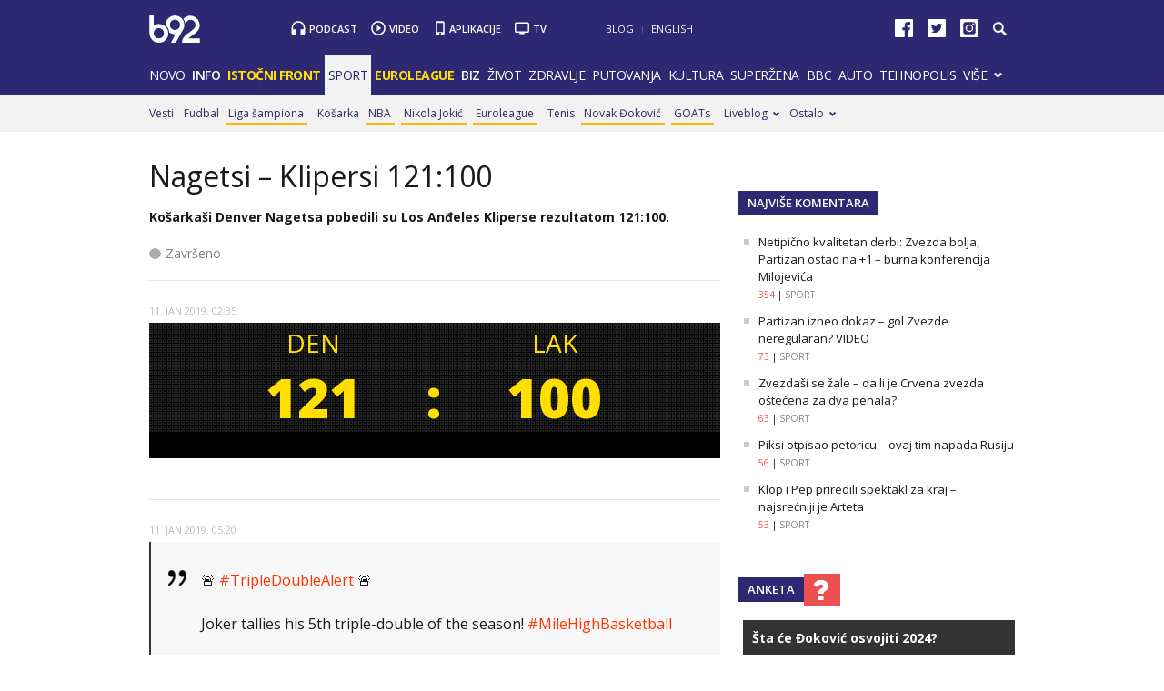

--- FILE ---
content_type: text/html
request_url: https://xs4.b92.net/sport/live/kosarka/index.php?liveblog_id=2475
body_size: 78704
content:

<?xml version="1.0" encoding="windows-1250"?><!DOCTYPE html>
<html lang="sr">
    <head>
        <meta charset="windows-1250">
        <meta name="viewport" content="width=device-width, initial-scale=1.0">
        <meta name="robots" content="noindex, nofollow" />
    <link rel="dns-prefetch" href="//b92s.net" />
    <link rel="dns-prefetch" href="https://b92s.net" />
                        <!--<meta name="theme-color" content="#312670" />
        <link rel="icon" sizes="16x16 32x32 48x48 64x64" href="//b92s.net/v5/images/favicon-64.ico?v3" />
        <link rel="icon" sizes="128x128" href="//b92s.net/v5/images/b92net-icon-128.png" />
        <link rel="icon" sizes="192x192" href="//b92s.net/v5/images/b92net-icon-192.png" />
        <link rel="apple-touch-icon" sizes="180x180" href="//b92s.net/v5/images/b92net-icon-180.png" />
        <link rel="icon" href="//b92s.net/v5/images/favicon-16.ico?v3" />-->
        <link rel="apple-touch-icon" sizes="57x57" href="https://b92s.net/v5/images/icons/apple-icon-57x57.png">
        <link rel="apple-touch-icon" sizes="60x60" href="https://b92s.net/v5/images/icons/apple-icon-60x60.png">
        <link rel="apple-touch-icon" sizes="72x72" href="https://b92s.net/v5/images/icons/apple-icon-72x72.png">
        <link rel="apple-touch-icon" sizes="76x76" href="https://b92s.net/v5/images/icons/apple-icon-76x76.png">
        <link rel="apple-touch-icon" sizes="114x114" href="https://b92s.net/v5/images/icons/apple-icon-114x114.png">
        <link rel="apple-touch-icon" sizes="120x120" href="https://b92s.net/v5/images/icons/apple-icon-120x120.png">
        <link rel="apple-touch-icon" sizes="144x144" href="https://b92s.net/v5/images/icons/apple-icon-144x144.png">
        <link rel="apple-touch-icon" sizes="152x152" href="https://b92s.net/v5/images/icons/apple-icon-152x152.png">
        <link rel="apple-touch-icon" sizes="180x180" href="https://b92s.net/v5/images/icons/apple-icon-180x180.png">
        <link rel="icon" type="image/png" sizes="192x192"  href="https://b92s.net/v5/images/icons/android-icon-192x192.png">
        <link rel="icon" type="image/x-icon" sizes="16x16 32x32" href="https://b92s.net/v5/images/icons/favicon.ico?v5" />
        <link rel="manifest" href="/manifest.json">
        <meta name="msapplication-TileColor" content="#312670">
        <meta name="msapplication-TileImage" content="https://b92s.net/v5/images/icons/ms-icon-144x144.png">
        <meta name="theme-color" content="#312670">
        <!-- UPSCORE LANDING START -->
            <script>
                (function(u,p,s,c,r){u[r]=u[r]||function(p){(u[r].q=u[r].q||[]).push(p)},u[r].ls=1*new Date();
                var
                a=p.createElement(s),m=p.getElementsByTagName(s)[0];a.async=1;a.src=c;m.parentNode.insertBefore(a,m)
                })(window,document,'script','//files.upscore.com/async/upScore.js','upScore');
                upScore({config:{ domain: 'b92.net',
                    article: '',
                    track_positions: true},
                    data: { 
                    section: 'Sport',
                    taxonomy: '',
                    object_id: '',
                    pubdate: '',
                    author: 'B92Web',
                    object_type: 'landingpage',
                }});
            </script>
<!-- UPSCORE LANDING END -->
                    <meta name="description" content="Najnovije vesti, najaktuelnije i najbrže informacije. Politika, društvo, biznis, sport, zdravlje, putovanja, automobili, IT... Čitajte B92.net." />
            <meta property="og:title" content="B92 - Internet, Radio i TV stanica - najnovije vesti iz Srbije" />
            <meta property="og:type" content="article" />
            <meta property="og:url" content="https://www.b92.net/" />
            <meta property="og:image" content="//b92s.net/b92.png" />
            <meta property="og:site_name" content="B92.net" />
            <meta property="og:description" content="Najnovije vesti, najaktuelnije i najbrže informacije. Politika, društvo, biznis, sport, zdravlje, putovanja, automobili, IT... Čitajte B92.net." />
            <meta name="twitter:card" content="summary_large_image" />
            <meta name="twitter:url" content="https://www.b92.net/" />
            <meta name="twitter:title" content="B92 - Internet, Radio i TV stanica; najnovije vesti iz Srbije" />
            <meta name="twitter:description" content="Najnovije vesti, najaktuelnije i najbrže informacije. Politika, društvo, biznis, sport, zdravlje, putovanja, automobili, IT... Čitajte B92.net." />
            <meta name="twitter:image" content="//b92s.net/b92.png" />
            
                
        <link href='https://fonts.googleapis.com/css?family=Open+Sans:400,400italic,600,600italic,700,700italic,800&subset=latin,latin-ext' rel='stylesheet' type='text/css'>
        <script>
            let banerPrvi = `
<div id="div-gpt-ad-1709203327359-0" >
 <img src="https://www.b92.net/data/images/2024-12-24/93393_tan2024-12-2407101759-3_f.jpg?timestamp=1735027111" alt="Durent pao pred Jokićem – Srbin nastavio sa dominacijom VIDEO" srcset="https://www.b92.net/data/images/2024-12-24/93393_tan2024-12-2407101759-3_f.jpg?timestamp=1735027111" class="lazyload">
</div>`;
        
        let testPrvi = 1;
        let testDrugi = 2;

        if(testPrvi>1){
            let rezultatPrvi = "radi";
        }
        if(testDrugi>1){
            let rezultatDrugi = "radi";
        }

            dataLayer = [];
        </script>
        <!-- DIDOMI CMP START -->
<script type="text/javascript">window.gdprAppliesGlobally=true;(function(){function n(e){if(!window.frames[e]){if(document.body&&document.body.firstChild){var t=document.body;var r=document.createElement("iframe");r.style.display="none";r.name=e;r.title=e;t.insertBefore(r,t.firstChild)}else{setTimeout(function(){n(e)},5)}}}function e(r,a,o,s,c){function e(e,t,r,n){if(typeof r!=="function"){return}if(!window[a]){window[a]=[]}var i=false;if(c){i=c(e,n,r)}if(!i){window[a].push({command:e,version:t,callback:r,parameter:n})}}e.stub=true;e.stubVersion=2;function t(n){if(!window[r]||window[r].stub!==true){return}if(!n.data){return}var i=typeof n.data==="string";var e;try{e=i?JSON.parse(n.data):n.data}catch(t){return}if(e[o]){var a=e[o];window[r](a.command,a.version,function(e,t){var r={};r[s]={returnValue:e,success:t,callId:a.callId};n.source.postMessage(i?JSON.stringify(r):r,"*")},a.parameter)}}if(typeof window[r]!=="function"){window[r]=e;if(window.addEventListener){window.addEventListener("message",t,false)}else{window.attachEvent("onmessage",t)}}}e("__uspapi","__uspapiBuffer","__uspapiCall","__uspapiReturn");n("__uspapiLocator");e("__tcfapi","__tcfapiBuffer","__tcfapiCall","__tcfapiReturn");n("__tcfapiLocator");(function(e){var t=document.createElement("link");t.rel="preconnect";t.as="script";var r=document.createElement("link");r.rel="dns-prefetch";r.as="script";var n=document.createElement("link");n.rel="preload";n.as="script";var i=document.createElement("script");i.id="spcloader";i.type="text/javascript";i["async"]=true;i.charset="utf-8";var a="https://sdk.privacy-center.org/"+e+"/loader.js?target="+document.location.hostname;if(window.didomiConfig&&window.didomiConfig.user){var o=window.didomiConfig.user;var s=o.country;var c=o.region;if(s){a=a+"&country="+s;if(c){a=a+"&region="+c}}}t.href="https://sdk.privacy-center.org/";r.href="https://sdk.privacy-center.org/";n.href=a;i.src=a;var d=document.getElementsByTagName("script")[0];d.parentNode.insertBefore(t,d);d.parentNode.insertBefore(r,d);d.parentNode.insertBefore(n,d);d.parentNode.insertBefore(i,d)})("5d4f9a97-bbaf-43db-8979-d91911adce82")})();</script>
  <script type="text/javascript">
window.didomiConfig = {
    user: {
        bots: {
            consentRequired: false,
            types: ['crawlers', 'performance'],
            // https://developers.didomi.io/cmp/web-sdk/consent-notice/bots
            extraUserAgents: ['cXensebot', 'Lighthouse'],
        }
    }
};
</script>
<!-- DIDOMI CMP END -->
        <!-- Google Tag Manager -->
        <script>(function(w,d,s,l,i){w[l]=w[l]||[];w[l].push({'gtm.start':
        new Date().getTime(),event:'gtm.js'});var f=d.getElementsByTagName(s)[0],
        j=d.createElement(s),dl=l!='dataLayer'?'&l='+l:'';j.async=true;j.src=
        'https://www.googletagmanager.com/gtm.js?id='+i+dl;f.parentNode.insertBefore(j,f);
        })(window,document,'script','dataLayer','GTM-K88DKZX');</script>
        <!-- End Google Tag Manager -->
        
        <link rel="stylesheet" href="//b92s.net/v5/css/prettyPhoto.css" type="text/css" media="screen">
        <link rel="stylesheet" type="text/css" href="//b92s.net/v5/css/main.css?v=040"> 
            
                <script language="JavaScript" src="//b92s.net/v5/js/common.min.js" type="text/javascript"></script>
        <script language="JavaScript" src="//b92s.net/v5/js/tabs.min.js" type="text/javascript"></script>
        <!--[if gte IE 9]>
        <style type="text/css">
        .gradient{filter:none}
        </style>
        <![endif]-->
        <!--[if (gte IE 6)&(lte IE 8)]>
        <script src="//b92s.net/v5/js/respond.min.js"></script>
        <![endif]--> 
    <meta property="fb:pages" content="293558305836" />
                <!-- AdOcean pocetak -->
<script type="text/javascript" src="https://b92rs.adocean.pl/files/js/ado.js"></script>
<script type="text/javascript">
/* (c)AdOcean 2003-2011 */
	if(typeof ado!=="object"){ado={};ado.config=ado.preview=ado.placement=ado.master=ado.slave=function(){};} 
	ado.config({mode: "old", xml: false, characterEncoding: true});
	ado.preview({enabled: true, emiter: "b92rs.adocean.pl", id: "w8qbmKoFSE48rQlJpcC0cBz8s_HGPjI3bj.mBWRwSqf.E7"});
</script>
<script type="text/javascript">
/* (c)AdOcean 2003-2011, MASTER: b92.net.B92.net.B92.net.Sportske Strane.Sport Naslovna */
ado.master({id: 'OdObPQGCSAeHTV32OzrKb0JqPLR.B3CapLnczTULLCD.V7', server: 'b92rs.adocean.pl', keys: ['sport_live','', ''] });
</script>
<script type="text/javascript">
/* (c)AdOcean 2003-2012, MASTER: b92.net.B92.net.B92.net.Promo zona */
ado.master({id: 'E4A7dNpuOE8mUcNQAZRxh5jos6bwsDIl2NfGS0OyqiT.X7', server: 'b92rs.adocean.pl', keys: ['sport_live','', ''] });
</script>
<script type="text/javascript">
/* (c)AdOcean 2003-2011, MASTER: b92.net.B92.net.B92.net.Sportske Strane.Sport Paket */
ado.master({id: '.dX6TGLqQ0jh8dKuHQyyq.OAwA66SSM4ZxBgwyikvY..x7', server: 'b92rs.adocean.pl', keys: ['sport_live','', '']});
</script>
<!-- AdOcean kraj -->

<!--DFP start-->
<script async='async' src='https://www.googletagservices.com/tag/js/gpt.js'></script>

<script async src="https://adxbid.info/b92_desktop_homepage.js"></script>
<script>
  var googletag = googletag || {};
  googletag.cmd = googletag.cmd || [];
</script>
<script>
  googletag.cmd.push(function() {
    //mapping
    var mappingMobile = googletag.sizeMapping().
    addSize([0, 0], [[320, 100], [320, 50], [300, 250], [300, 300], [300, 100], [336, 280], [250, 250], [250, 360], [1, 1], 'fluid', [320, 480]]).
    addSize([990, 200], []).
    build();
    // slots
    var gptAdSlots = [];

    gptAdSlots[0] = googletag.defineSlot('/1092830/B92_AdX_Mobile_1', [[320, 50], [300, 300], [300, 250], [336, 280], [320, 100]], 'div-gpt-ad-1484824034906-0').
    defineSizeMapping(mappingMobile).
    addService(googletag.pubads());
    gptAdSlots[1] = googletag.defineOutOfPageSlot('/1092830/Web_Interstitial', googletag.enums.OutOfPageFormat.INTERSTITIAL).
    defineSizeMapping(mappingMobile).
    addService(googletag.pubads());
    gptAdSlots[2] = googletag.defineSlot('/1092830/B92_Under_Article_1', [[300, 300], [300, 250]], 'div-gpt-ad-1622028350817-0').
    addService(googletag.pubads());
    gptAdSlots[3] = googletag.defineSlot('/1092830/B92_Under_Article_2', [[300, 300], [300, 250]], 'div-gpt-ad-1622028422297-0').
    addService(googletag.pubads());
    gptAdSlots[4] = googletag.defineSlot('/21836280021/adxp_b92_net_sticky', [[320, 100], [728, 90], [320, 50], [300, 250], [970, 90], [250, 250], [336, 280]], 'adxp_b92_net_sticky').addService(googletag.pubads());
    gptAdSlots[5] = googletag.defineSlot('/1092830/Teads_inRead_1x1', [1, 1], 'div-gpt-ad-1661331483221-0').addService(googletag.pubads());
    gptAdSlots[6] = googletag.defineSlot('/21836280021/adxp_b92_mobile_inArticle_300x250', [[250, 250], [336, 280], [300, 250], [320, 100], [320, 50]], 'div-gpt-ad-1662549574263-0').addService(googletag.pubads());
   
    googletag.pubads().setTargeting("section", "sport_live");
    // start
    googletag.pubads().setTargeting("section", "sport_live");
    googletag.pubads().setTargeting("category",["sport_live-",]);
    googletag.pubads().setTargeting("tema",[""]);
        googletag.pubads().disableInitialLoad();
    googletag.pubads().enableSingleRequest();
    googletag.pubads().collapseEmptyDivs(true,true);
    /*googletag.pubads().enableLazyLoad({
        fetchMarginPercent: 200,
        renderMarginPercent: 100,
        mobileScaling: 2.0
    });*/
    googletag.enableServices();
  });
</script>
<!--DFP end-->

<!--Video Slider start-->
<style>
    .fluid-width-video-wrapper {
            margin-bottom: 20px;
    }
    @media screen and (min-width: 990px) {
        .big-slider .slider-for .slick-slide {
            height: auto;
            overflow: hidden;
        }
    }
    .videoiframe {
        position: relative;
        height: 0;
        overflow: hidden;
        padding-bottom: 56.25%;
    }
    .videoiframe iframe {
        position: absolute;
        top:0;
        left: 0;
        width: 100%;
        height: 100%;
    }
    @media screen and (max-width: 990px){
        .big-slider .slick-next {
            right: 0;
            background-position: -234px -97px;
        }
        .big-slider .slick-prev {
            left: 0;
            background-position: -209px -97px;
        }
        .big-slider .slick-prev, .big-slider .slick-next {
            margin-top: 0;
            background-color: #f0f0f0;
            width: 24px;
            height: 80px;
            top: 5px;
        }
        .big-slider .slider-nav .slick-list {
            display: block !important;
        }
        .big-slider .slider-nav {
            position: relative;
        }
    }
    .big-slider .slider-nav .slick-list {
        width: auto;
        margin-left: 25px;
        margin-right: 25px;
    }
    .big-slider .slider-nav .slick-list .slick-slide div h3 {
        font-weight: 600;
    }
    .big-slider .slider-nav .slick-list .slick-slide div {
        background: linear-gradient(5deg, rgba(12,10,18,0.7) 0%, rgba(15, 13, 23, 0.5) 45%, rgba(0, 0, 0, 0.3) 55%, rgba(0, 0, 0, 0.2) 100%);
    }
    .slider-for {
        background: #000;
    }
</style>
<!--Video Slider end-->
    <!-- Facebook Conversion Code for Key Page Views -->
    <script>
    (function(){var _fbq=window._fbq||(window._fbq=[]);if(!_fbq.loaded){var fbds=document.createElement("script");fbds.async=true;fbds.src="//connect.facebook.net/en_US/fbds.js";var s=document.getElementsByTagName("script")[0];s.parentNode.insertBefore(fbds,s);_fbq.loaded=true}})();window._fbq=window._fbq||[];window._fbq.push(["track","6022054961321",{"value":"0.00","currency":"EUR"}]);
    </script>
    <noscript><img height="1" width="1" alt="" style="display:none"
    src="https://www.facebook.com/tr?ev=6022054961321&amp;cd[value]=0.00&amp;cd[
    currency]=EUR&amp;noscript=1" /></noscript>
        
<style>

    .container.main, footer#footer {
        text-align: left;
    }

/*NAVIGATION OVERRIDE*/
@media screen and (min-width:990px){#top .header-top .menu>li{padding:12px 6px 13px;font-size:14px}}
/*Related Bottom Fix*/
@media screen and (min-width:768px){section.left #related-bottom .box3 .box-item:nth-child(3n+1){clear:none}section.left #related-bottom .box-item:last-child{margin-right:0}section.left #related-bottom .box-item:nth-child(3n){margin-right:0}section.left #related-bottom .box-item:nth-child(2n-1){margin-right:3%}}
/*VARIOUS*/
@media screen and (min-width:990px){.right.homeRight-top{top:-1190px /*-1895px*/}.news-box1 .box-item .text h2{font-size:28px}#top .header-top .header-master .services li.app {padding: 1px 15px 0 14px;} .video-podcast-embed {margin-bottom: 20px !important;}}

    .bbc-top,.bbc-top-article{height:34px;width:100%;text-align:left;background-color:#bb1919;overflow:hidden}.bbc-top-article{margin-bottom:20px}@media screen and (min-width:768px){.bbc .news-box-list.mbs .box-item:last-child{margin-bottom:10px}.bbc-top{margin-bottom:3.57866%}}@media screen and (max-width:767px){.news-box1 .box-item .text h2{font-size:20px}.bbc-top-article{margin-bottom:20px}}#prvars-module .img{max-height:61px}#prvars-module .box-item:first-child .img{max-height:206px}a.featured{font-weight:600}li.active a.featured{font-weight:400}.tabs-news-list .panes ul.full-width{padding:10px;background:#f8f8f8}
    #footer .container .footer-logo a img{
    width: 70%;
    opacity: 0.8;
    margin-top: 15%;
    }


#top .header-top .header-master .logo {
    background-image: url("https://b92s.net/v5/images/logo2.svg");
    -webkit-background-size: 56px 30px;
    -moz-background-size: 56px 30px;
    -o-background-size: 56px 30px;
    background-size: 56px 30px;}

@media screen and (min-width:990px){
        #top .header-top .header-master {
            margin: 17px 0 10px;
        }
    }
#top .header-top .header-master .logo {
    margin-top: 0px;
    width: 56px;
    height: 30px;
    }
    @media screen and (min-width: 990px){
#top .header-top .header-master .services li {
    padding: 1px 15px 0px 20px !important;}
}
    @media screen and (max-width:989px){
        #top .header-top .header-master .logo {
            margin-top: 12px;
        }
        #top .header-top .menu {z-index: 400;}
        #top .header-top .header-master .logo {
    -webkit-background-size: 48px 26px;
    -moz-background-size: 48px 26px;
    -o-background-size: 48px 26px;
    background-size: 48px 26px;}
    #top .header-top .header-master .logo {
    margin-top: 14px;
    width: 48px;
    height: 26px;
    }
      #footer .container .footer-logo a img{
    width: 30%;
    }
    }
    

    
    


    

}
            div.scrollmenucontainer {
                height: 100%;
                width: 100%;
                overflow-x:hidden!important;
                height: 40px;
            }
            div.scrollmenu {
                display: none;
                height: 100%;
                width: 100%;
                overflow-x:hidden!important;
            }
            div.scrollmenu ul {
                background-color: #dbdbdb;
                white-space: nowrap;
                overflow-x: auto;
                box-sizing: border-box;
                -webkit-overflow-scrolling: touch;
                 -ms-overflow-style: -ms-autohiding-scrollbar;
                 scroll-behavior: smooth;
                 display: flex;
            }
            div.scrollmenu ul::-webkit-scrollbar {
                width: 0px;  /* remove scrollbar space */
                height: 0px;
                background: transparent;  /* optional: just make scrollbar invisible */
            }
            div.scrollmenu ul::-webkit-scrollbar-thumb {
                background: transparent;
            }
            div.scrollmenu ul li {
                display: inline-block;
                height: 46px;                
            }

            div.scrollmenu a {
                display: inline-block;
                color: #2e2873;
                text-align: center;
                padding: 11px;
                text-decoration: none;
                text-transform: uppercase;
            }
            div.scrollmenu .active a {
                color: #FFF;
                background-color: #737373;
            }
            div.scrollmenu .highlight a {
                background: #ff5325;
                color: #fff;
            }
            span.echoSection {
                color: #ffffff;
                font-size: 26px;
                text-transform: uppercase;
            } 
            .sekcijaNaziv {
                display: block;
                position: absolute;
                right: 70px;
                top: 0px;
                height: 55px;
                line-height: 55px;
            }

            .link-list.lokal li:first-child a {
                padding-left: 70px;
            }
            .link-list.lokal img {
                left: 0px;
                top: -6px;
            }
            @media screen and (min-width: 990px) {.scrollmenucontainer {display: none;}}
            @media screen and (max-width: 989px) {
                div.scrollmenu {
                    display: block;
                    overflow-y: hidden;
                }
                div.scrollmenu .submenu {
                    display: none;
                }
                /*#top .header-top .header-master .logo {
                    float: left;
                    margin-left: 20px;
                }*/
                .hide-menu > a {
                    display: none !important;
                }
                .dropdown span {
                    display: none;
                }
                #top .header-top .dropdown ul {
                    display: block;
                    visibility: visible;
            }
            }
            @media screen and (max-width: 320px) {
                .has-gdc {
                    width: 300px!important;
                    margin-left: -10px!important;
                }
                .under-gdc {
                    margin-left: 10px;
                    margin-right: 10px;
                }
                .has-gdc .banner-mobile-300 div:first-child {
                    margin: 0 auto 20px auto!important;
                }
            }
           @media screen and (min-width: 990px){
                #top .header-top .menu>li {
                    padding: 12px 4px 13px;
                }
              }  

            img.a1Logo {width: 24px; background-color: white; margin: -3px 0px -7px 5px;}
            .scrollmenu > ul > li > a > img.a1Logo {margin: -11px -11px -6px -15px;}

.video-podcast-embed {
    position: relative;
    padding-bottom: 56.25%;
    padding-top: 25px;
    height: 0;
    margin: 0;
}
.video-podcast-embed iframe {
    position: absolute;
    top: 0;
    left: 0;
    width: 100%;
    height: 100%;
}
.banners-middle .banner-left > div:first-child, .banners-middle .banner-right > div:first-child {
    margin: 0px 0 20px 0;
}
@media screen and (max-width: 767px) {
.banners-middle-homepage .banner-left > div:first-child, .banners-middle-homepage .banner-right > div:first-child {
    margin: 0px auto 20px auto;
}
}
 .banner-mobile-320 {overflow: hidden;}

    a.sslikom {
        background: url(https://b92s.net/v5/images/F4-2022.jpg) no-repeat left center;
        background-size: 20px;
        padding-left: 25px !important;
    }
    .highlight a.sslikom:hover {
        background: #FFB800 url(https://b92s.net/v5/images/F4-2022.jpg) no-repeat left center !important;
        background-size: 20px !important;
    }
@media screen and (min-width: 990px){#top .header-top .submenu > li{padding-right: 3px !important;} }
#lists .blog.list-active .item .text {margin-right: 0 !important;}


#qatar-tema-nav {
    background-image: url(https://b92s.net/sport/qatar2022/qatar-2022Dark-2x.png) !important;
    background-size: cover !important;
    width: 73px;
    height: 40px;
}
#qatar-tema-nav.active {
    background-image: url(https://b92s.net/sport/qatar2022/qatar-2022Light-2x.png) !important;
}
img.najava-qatar-2022 { margin-bottom: 16px;}
    @media screen and (max-width: 767px){
        a.sslikom {background: url(https://b92s.net/v5/images/F4-2022.jpg) no-repeat 39% center; background-size: 20px !important;}
        #qatar-tema-nav {display: inline-block;}
        img.najava-qatar-2022 { margin-bottom: 35px;}
    }

    img.djokovic { margin-bottom: 16px;}
    @media screen and (max-width: 767px){
        img.djokovic { margin-bottom: 35px;}
    }

    @media screen and (max-width: 989px) { #top .header-top .menu #qatar-navigacija {display: flex; justify-content: center;} }
      
    
/* BBC Sidebar Start */
 .right #bbc-module {
    padding: 20px 10px 0 10px;
    border: 2px solid #bb1919;
}

.right #bbc-module .box-item:first-child .img, .right #bbc-module .box-item:first-child .text {width: 100%; margin-right: 0 !important;}

.right #bbc-module .news-box-list .box-item .img {
    float: left;
    margin-right: 4.82916%;
    margin-left: 0;
}
#bbc-module .box-item:first-child .img {
    max-height: 206px;
}
.right #bbc-module .box-item:first-child .text h3 {
    font-size: 16px !important;
}
/* BBC Sidebar End */
.liga-sampiona-nav {
    background-image: url(https://b92s.net/sport/liga-sampiona/ls-navigacija-transparent-x2.png);
    background-repeat: no-repeat;
    background-size: cover;
    height: 45px;
    width: 111px;
}
@media screen and (max-width: 989px){
    .liga-sampiona-nav {
    background-image: url(https://b92s.net/sport/liga-sampiona/liga-sampiona-plavo.png);
    }
    .liga-sampiona-anchor{
        padding: 0 !important;
    }
}
.liga-sampiona-nav.active {
    background-image: url(https://b92s.net/sport/liga-sampiona/ls-chipsy-nav-active.png);
}

@media screen and (max-width:767px){.liga-sampiona-anchor {display: flex; justify-content: center;border-bottom: 1px solid #ebebeb;padding: 0 !important;} }

.izbori2023-nav {
    background-image: url(https://b92s.net/info/izbori2023/izbori-ikonica-transparent-white.png);
    background-repeat: no-repeat;
    background-size: cover;
    height: 22px;
    width: 55px;
    margin-top: 8px;
}

@media screen and (max-width: 989px){
    .izbori2023-nav {
    background-image: url(https://b92s.net/info/izbori2023/izbori-ikonica-transparent-blue.png);
    background-repeat: no-repeat;
    background-size: cover;
    height: 26px !important;
    width: 58px;
    margin-top: 6px;
    margin-right: 6px;
    }
    .izbori2023-nav-anchor{
        padding: 0 !important;
    }
}
@media screen and (max-width:767px){
    .izbori2023-anchor {
        display: flex; 
        justify-content: center;
        border-bottom: 1px solid #ebebeb;
        padding: 0 !important;
        height: 45px;
    } 
}
</style>
<script>
            window.addEventListener("message", function(e) {
                if (e.origin.match(/^https?:\/\/((www\.)?b92\.net|tpc\.googlesyndication\.com)$/)) {
                    //B92_AdX_Mobile_1
                    if (e.data == 'div-gpt-ad-1484824034906-0') {
                        try {
                            var el = document.getElementById('div-gpt-ad-1484824034906-0')
                            el.style.display = 'none';
                            } catch (err) {}
                    }
                }
            }, false);
        </script>
        <script type="text/javascript" src="//b92s.net/v5/js/jquery-1.11.3.min.js"></script>
        <script type="text/javascript" src="//b92s.net/v5/js/jquery-migrate-1.2.1.min.js"></script>
        <script type="text/javascript" src="//b92s.net/v5/js/jquery-ui.min.js"></script>
        <script>
            $(document).ready(function(){function i(){$(this).find("ul").css("visibility","visible")}function n(){$(this).find("ul").css("visibility","hidden")}$(".dropdown").bind("mouseover",i),$(".dropdown").bind("mouseout",n)});
            $(function(){$("#tabs,#tabs1,#tabs2,#tabs3,#tabs4,#tabs5").tabs()});
        </script>
        <script data-ad-client="ca-pub-6788273426474835" async src="https://pagead2.googlesyndication.com/pagead/js/adsbygoogle.js"></script>

<script type="text/javascript">
    (function(c,l,a,r,i,t,y){
        c[a]=c[a]||function(){(c[a].q=c[a].q||[]).push(arguments)};
        t=l.createElement(r);t.async=1;t.src="https://www.clarity.ms/tag/"+i;
        y=l.getElementsByTagName(r)[0];y.parentNode.insertBefore(t,y);
    })(window, document, "clarity", "script", "fqzxjiy0w7");
</script>
    </head>
    <body>
    <!-- Google Tag Manager (noscript) -->
        <noscript><iframe src="https://www.googletagmanager.com/ns.html?id=GTM-K88DKZX"
        height="0" width="0" style="display:none;visibility:hidden"></iframe></noscript>
        <!-- End Google Tag Manager (noscript) -->
        <!--2026--><!-- (C)2000-2014 Gemius SA - gemiusAudience / b92.net / Sport -->
<script type="text/javascript">
<!--//--><![CDATA[//><!--
var pp_gemius_identifier = 'py1La7_bPCT6jgID_vNO6pcP7xEgodtoAGCpeKmbLEP.B7';
// lines below shouldn't be edited
function gemius_pending(i) { window[i] = window[i] || function() {var x = window[i+'_pdata'] = window[i+'_pdata'] || []; x[x.length]=arguments;};};
gemius_pending('gemius_hit'); gemius_pending('gemius_event'); gemius_pending('pp_gemius_hit'); gemius_pending('pp_gemius_event');
(function(d,t) {try {var gt=d.createElement(t),s=d.getElementsByTagName(t)[0],l='http'+((location.protocol=='https:')?'s':''); gt.setAttribute('async','async');
gt.setAttribute('defer','defer'); gt.src=l+'://gars.hit.gemius.pl/xgemius.js'; s.parentNode.insertBefore(gt,s);} catch (e) {}})(document,'script');
//--><!]]>
</script><div id="adoceanb92rszfckjirpgn"></div>
<script type="text/javascript">
/* (c)AdOcean 2003-2018, b92.net.B92.net.B92.net.Sportske Strane.Live.FloaterTakeover */
ado.slave('adoceanb92rszfckjirpgn', {myMaster: 'pTX8VwAxja6ZXn_JUgypc75fINFBZON_JfNDATGC6XT.i7' });
</script><div class="overallImg-left">

<div id="adoceanb92rsthqgqsejkh"></div>
<script type="text/javascript">
/* (c)AdOcean 2003-2018, b92.net.B92.net.B92.net.Sportske Strane.Live.Wallpaper Left */
ado.slave('adoceanb92rsthqgqsejkh', {myMaster: 'pTX8VwAxja6ZXn_JUgypc75fINFBZON_JfNDATGC6XT.i7' });
</script>

</div>

<div class="overallImg-right">

<div id="adoceanb92rsqihndqonfc"></div>
<script type="text/javascript">
/* (c)AdOcean 2003-2018, b92.net.B92.net.B92.net.Sportske Strane.Live.Wallpaper Right */
ado.slave('adoceanb92rsqihndqonfc', {myMaster: 'pTX8VwAxja6ZXn_JUgypc75fINFBZON_JfNDATGC6XT.i7' });
</script>

</div><div id="fb-root"></div>
<script>(function(d, s, id) {
  var js, fjs = d.getElementsByTagName(s)[0];
  if (d.getElementById(id)) return;
  js = d.createElement(s); js.id = id;
  js.src = "//connect.facebook.net/sr_RS/sdk.js#xfbml=1&version=v2.9&appId=115124261860077";
  fjs.parentNode.insertBefore(js, fjs);
}(document, 'script', 'facebook-jssdk'));</script>


<script>
  window.fbAsyncInit = function() {
    FB.init({
      appId      : '115124261860077',
      cookie     : true,
      xfbml      : true,
      version    : 'v2.8'
    });
    FB.AppEvents.logPageView();   
  };

  (function(d, s, id){
     var js, fjs = d.getElementsByTagName(s)[0];
     if (d.getElementById(id)) {return;}
     js = d.createElement(s); js.id = id;
     js.src = "//connect.facebook.net/en_US/sdk.js";
     fjs.parentNode.insertBefore(js, fjs);
   }(document, 'script', 'facebook-jssdk'));
</script>
<script>window.twttr = (function(d, s, id) {
  var js, fjs = d.getElementsByTagName(s)[0],
    t = window.twttr || {};
  if (d.getElementById(id)) return t;
  js = d.createElement(s);
  js.id = id;
  js.src = "https://platform.twitter.com/widgets.js";
  fjs.parentNode.insertBefore(js, fjs);

  t._e = [];
  t.ready = function(f) {
    t._e.push(f);
  };

  return t;
}(document, "script", "twitter-wjs"));</script>
<script>
        $(window).load(function(){
            if($(window).width()<$(".scrollmenu .active").offset().left+$(".scrollmenu .active").width()){$sirina=$(window).width()-$(".scrollmenu .active").width();$odskrolaj=$(".scrollmenu .active").offset().left-$sirina/2;$(".menu").scrollLeft($odskrolaj)};
            console.log($(".scrollmenu .active").offset().left);
            console.log($(window).width());
        });
</script>
        <div class="banner-top above">
            <div id="adoceanb92rswgjqmvkufi"></div>
<script type="text/javascript">
/* (c)AdOcean 2003-2018, b92.net.B92.net.B92.net.Sportske Strane.Live.Header Wallpaper */
ado.slave('adoceanb92rswgjqmvkufi', {myMaster: 'pTX8VwAxja6ZXn_JUgypc75fINFBZON_JfNDATGC6XT.i7' });
</script>        </div>
        
        <header id="top">
            <div class="header-top submenu-active">
                <div class="container">
                    
                    <div class="header-master">
                        <a class="logo" href="https://www.b92.net/"></a>
                        <ul class="services" style="margin-left: 100px;">
                            <li style="background: url(//b92s.net/v5/images/podcast-icon.svg) no-repeat;"><a href="/podcast/">Podcast</a></li>
                            <li style="background: url(//b92s.net/v5/images/video-icon.svg) no-repeat;"><a href="/video/">Video</a></li>
                            <li style="background: url(//b92s.net/v5/images/app-icon.svg) no-repeat; padding-left: 18px !important;"><a href="/aplikacije/">Aplikacije</a></li>
                            <li style="background: url(//b92s.net/v5/images/tv-icon.svg) no-repeat;"><a href="https://b92.tv" target="_blank">TV</a></li>
                        </ul>
                        
                        <ul class="us">
                            <li><a href="http://blog.b92.net" target="_blank">Blog</a></li>
                            <li><a href="/eng/">English</a></li>
                        </ul>                       
                        
                        <div class="search">
                            <script>
  (function() {
    var cx = '013778071545259998181:cnz_uhppiis';
    var gcse = document.createElement('script');
    gcse.type = 'text/javascript';
    gcse.async = true;
    gcse.src = 'https://cse.google.com/cse.js?cx=' + cx;
    var s = document.getElementsByTagName('script')[0];
    s.parentNode.insertBefore(gcse, s);
  })();
</script>
<form class="hide" onsubmit="return submitQuery()">
    <div style="top:30px; position: relative;right: 85px;">
<gcse:searchbox-only resultsUrl="/search/index.php"></gcse:searchbox-only>
</div>
</form> 
<style>
#top .header-top .header-master .search form input[type="text"] {
    line-height: 20px!important;
}
</style>
                            <button onclick="search();" value="Search"></button>
                        </div>
                        <style>
                            .social a {
                                margin-right: 12px;
                            }
                            .social a:last-child {
                                margin-right: 0;
                            }
                           
                        </style>
                        
                        <div class="social">
                            <a href="https://www.facebook.com/B92vesti/" target="_blank" title="Prati b92 na fejsu!"><img src="https://b92s.net/v5/images/social/fb.svg" height="20px" alt="Prati b92 na fejsu!" /></a>
                            <a href="https://twitter.com/b92vesti/" target="_blank" title="Prati b92 na twitteru!"><img src="https://b92s.net/v5/images/social/tvit.svg" height="20px" alt="Prati b92 na twitteru!" /></a>
                            <a href="https://www.instagram.com/b92net/" target="_blank" title="Prati b92 na instagramu!"><img src="https://b92s.net/v5/images/social/insta.svg" height="20px" alt="Prati b92 na instagramu!" /></a>
                        </div>
                        
                        <button onclick="menu();" class="menu-collapse off">
                            <span class="icon-bar"></span>
                            <span class="icon-bar"></span>
                            <span class="icon-bar"></span>
                        </button>
                        <script>
                            function menu(){$(".off").toggleClass("on")}function search(){$(location).attr('href','https://www.b92.net/search/');}
                        </script>
                        
                    </div>
                    <div class="clear"></div>
                    <nav class="main-nav submenu-active off">
                         
<ul class="menu">
    <li><a href="/novo/">Novo</a></li>
    <li >
        <a class="featured" href="/info/">Info</a>
            </li>
    
    
    <!--<li class="highlight"><a href="/info/vesti/index.php?nav_category=640">Kosovo</a></li>-->
    <li class="highlight">
        <a href="/info/rat-rusija-ukrajina/index.php">Istočni front</a>
    </li>
    <!-- <li class="highlight"><a href="/info/kraljica-elizabeta/index.php">Elizabeta</a></li> -->
    
    <!--<li class='highlight'>
    <a href="/info/koronavirus/">Korona</a>
            
    </li>-->
    
   
    <!-- <li ><a href="/info/erdogan-srbija-beograd/">Erdogan u Srbiji</a></li> -->
    <li class='active'>
        <a class="featured" href="/sport/">Sport</a>
        

<ul class="submenu">
    <li ><a href="/sport/vesti.php">Vesti</a></li>
    <!-- <li style="background-image: url(https://b92s.net/v5/images/nova-godina/b92/bg-desk-x2.png);">
        <a href="/sport/paketic-2024/index.php" style="color: white; padding-right:7px; font-weight: bold;">Paketić 2024.</a></li> -->
           
     
    <li ><a href="/sport/fudbal/">Fudbal</a></li>
    <li class="highlight"><a href="/sport/liga-sampiona/">Liga šampiona</a></li>
    
    <!-- <li class='highlight'><a href="/sport/dejvis-kup/index.php">Dejvis kup</a></li> -->
    <li ><a href="/sport/kosarka/">Košarka</a></li>
    <li class="highlight">
        <a href="/sport/nba/">NBA</a>
    </li>
    <li class="highlight"><a href="/sport/nba/nikola-jokic/">Nikola Jokić</a></li>
    <li class="highlight">
        <a href="/sport/euroleague/">Euroleague</a>
    </li>
    <li ><a href="/sport/tenis/">Tenis</a></li>
    <li class="highlight"><a href="/sport/novak-djokovic/">Novak Đoković</a></li>

    
    <li class='highlight'><a href="/sport/goat/index.php">GOATs</a></li>
    <!--<li class="highlight" ><a href="/sport/ep-rukomet-muskarci-2020.php">EP za rukometaše</a></li>
    <li class="highlight" ><a href="/sport/ep-vaterpolo-muskarci-2020.php">EP za vaterpoliste</a></li>-->
    <!-- <li class='highlight'><a href="/sport/podcast/vesti.php">Podcast</a></li> -->
    <li class="submenu-menu dropdown">
        <a href="#">Liveblog</a>
        <ul>
            <li><a href="/sport/live/kvalifikacije-za-euro2024/index.php">Kvalifikacije za Euro 2024</a></li>
            <li><a href="/sport/live/liga-sampiona-2023-24/index.php">Liga šampiona</a></li>
            <li><a href="/sport/live/liga-evrope-2023-24/index.php">Liga Evrope</a></li>
            <li><a href="/sport/live/liga-konferencija-2023-24/index.php">Liga Konferencija</a></li>
            <li><a href="/sport/live/superliga-srbije-2023-24/index.php">Superliga</a></li>
            <li><a href="/sport/live/lige-petice/index.php">Lige "petice"</a></li>
            <li><a href="/sport/live/liga-nacija/index.php">Liga nacija</a></li>
            <li><a href="/sport/live/fudbal/index.php">Fudbal</a></li>
            <li><a href="/sport/live/kosarka/index.php">Košarka</a></li>
            <!-- <li><a href="/sport/live/evroliga/index.php">Evroliga</a></li> -->
            <li><a href="/sport/live/evrokup/index.php">Evrokup</a></li>
            <li><a href="/sport/live/aba-liga/index.php">ABA liga</a></li>
            <li><a href="/sport/live/nba/index.php">NBA</a></li>
            <li><a href="/sport/live/tenis/index.php">Tenis</a></li>
            <li><a href="/sport/live/odbojka/index.php">Odbojka</a></li>
            <li><a href="/sport/live/rukomet/index.php">Rukomet</a></li>
            <li><a href="/sport/live/vaterpolo/index.php">Vaterpolo</a></li>
            <li><a href="/sport/live/auto-moto/index.php">Auto-moto</a></li>
            <li><a href="/sport/live/nfl/index.php">NFL</a></li>
            <li><a href="/sport/live/ostali-sportovi/index.php">Ostali sportovi</a></li>
        </ul>
    </li>
    <li class="submenu-menu dropdown ">
        <a href="/sport/ostali-sportovi.php">Ostalo</a>
        <ul>
            <li><a href='/sport/atletika/'>Atletika</a></li>
            <li><a href='/sport/odbojka/'>Odbojka</a></li>
            <li><a href='/sport/automoto/'>Automoto</a></li>
            <li><a href="/sport/vaterpolo/">Vaterpolo</a></li>
            <li><a href="/sport/rukomet/">Rukomet</a></li>
            <li><a href="/sport/na_vodi/">Sportovi na vodi</a></li>
            <li><a href="/sport/zimski/">Zimski sportovi</a></li>
            <li><a href="/sport/ekipni/">Ekipni sportovi</a></li>
            <li><a href="/sport/borilacki/">Borilački sportovi</a></li>
            <li><a href="/sport/olimpizam/">Olimpizam</a></li>
            <li><a href="/sport/pojedinacni/">Pojedinačni sportovi</a></li>
            <li><a href="/sport/maradona.php">Maradona za B92</a></li>
            <li><a href="/sport/teme/">Teme</a></li>
            <li><a href="/sport/intervjui/">Intervjui</a></li>
        </ul>
    </li>
<!--    <li ><a href="/sport/sa_terena/vesti.php">Sa terena</a></li>
    <li class="highlight"><a href="/sport/maradona.php">Maradona za B92</a></li>
    <li ><a href="/sport/teme/">Teme</a></li>-->
<!--    <li ><a href="/sport/saradnici/">Saradnici</a></li>-->
<!--    <li ><a href="/sport/intervjui/">Intervjui</a></li>-->
</ul>
    </li>
    
   <li class="highlight">
        <a href="/sport//euroleague/">Euroleague</a>
    </li> 
    <!-- <li class="highlight">
        <a href="/sport/nba/">NBA</a>
    </li> -->
    </li></a>
    <li >
        <a class="featured" href="/biz/">Biz</a>
            </li>

    <!-- <li class="">
    <a href="/lokal/">Lokal</a>
    </li> -->

    <li >
        <a href="/zivot/">Život</a>
            </li>
    <li >
        <a href="/zdravlje/">Zdravlje</a>
            </li>
    
    <li>
        <a href="/putovanja/">Putovanja</a>
            </li>
     <li ><a href="/kultura/">Kultura</a></li>
    
    <li><a href="/superzena/">Superžena</a></li>
    <li ><a href="/bbc/">BBC</a></li>
    <li >
        <a href="/automobili/">Auto</a>
            </li>
   <li >
        <a href="/tehnopolis/"  class="sagaTehnopolis">Tehnopolis</a>
            </li>

    
    <li class="hide-menu ">
        <a href="/tv/">TV</a>
            </li>
    <li class="hide-menu ">
        <a href="/podcast/">Podcast</a>
            </li>
    <li class="hide-menu ">
        <a href="/radio/">Radio</a>
            </li>
    <li class="hide-menu ">
        <a href="/video/">Video</a>
            </li>
    <li class="hide-menu ">
        <a href="/search/">Pretraga</a>
    </li>
    <li class="more dropdown">
        <span style="color: #FFF">Više</span>
        <ul>
            <li class="">
    <a href="/lokal/">Lokal</a>
    </li>
<!-- <li><a href="/kultura/">Kultura</a></li> -->
<li><a href="/info/koronavirus/">Korona</a></li>
<li><a href="/kako-si/">#kakosi</a></li> 
<li><a href="/esports/">eSports</a></li>
<li><a href="http://www.mojkvadrat.rs" target="_blank">Nekretnine</a></li>
<li><a href="/vreme/?action=details&id=1">Vreme</a></li>
<li><a href="https://mape.b92.net/" target="_blank">Mape</a></li>
        </ul>
    </li>
</ul>
                    </nav>   
                </div>
            </div>
            <div class="scrollmenucontainer">
            <div class="scrollmenu">
                
<ul class="menu">
    <li class="more dropdown">
        <ul>
         
<ul class="menu">
    <li><a href="/novo/">Novo</a></li>
    <li >
        <a class="featured" href="/info/">Info</a>
            </li>
    
    
    <!--<li class="highlight"><a href="/info/vesti/index.php?nav_category=640">Kosovo</a></li>-->
    <li class="highlight">
        <a href="/info/rat-rusija-ukrajina/index.php">Istočni front</a>
    </li>
    <!-- <li class="highlight"><a href="/info/kraljica-elizabeta/index.php">Elizabeta</a></li> -->
    
    <!--<li class='highlight'>
    <a href="/info/koronavirus/">Korona</a>
            
    </li>-->
    
   
    <!-- <li ><a href="/info/erdogan-srbija-beograd/">Erdogan u Srbiji</a></li> -->
    <li class='active'>
        <a class="featured" href="/sport/">Sport</a>
        

<ul class="submenu">
    <li ><a href="/sport/vesti.php">Vesti</a></li>
    <!-- <li style="background-image: url(https://b92s.net/v5/images/nova-godina/b92/bg-desk-x2.png);">
        <a href="/sport/paketic-2024/index.php" style="color: white; padding-right:7px; font-weight: bold;">Paketić 2024.</a></li> -->
           
     
    <li ><a href="/sport/fudbal/">Fudbal</a></li>
    <li class="highlight"><a href="/sport/liga-sampiona/">Liga šampiona</a></li>
    
    <!-- <li class='highlight'><a href="/sport/dejvis-kup/index.php">Dejvis kup</a></li> -->
    <li ><a href="/sport/kosarka/">Košarka</a></li>
    <li class="highlight">
        <a href="/sport/nba/">NBA</a>
    </li>
    <li class="highlight"><a href="/sport/nba/nikola-jokic/">Nikola Jokić</a></li>
    <li class="highlight">
        <a href="/sport/euroleague/">Euroleague</a>
    </li>
    <li ><a href="/sport/tenis/">Tenis</a></li>
    <li class="highlight"><a href="/sport/novak-djokovic/">Novak Đoković</a></li>

    
    <li class='highlight'><a href="/sport/goat/index.php">GOATs</a></li>
    <!--<li class="highlight" ><a href="/sport/ep-rukomet-muskarci-2020.php">EP za rukometaše</a></li>
    <li class="highlight" ><a href="/sport/ep-vaterpolo-muskarci-2020.php">EP za vaterpoliste</a></li>-->
    <!-- <li class='highlight'><a href="/sport/podcast/vesti.php">Podcast</a></li> -->
    <li class="submenu-menu dropdown">
        <a href="#">Liveblog</a>
        <ul>
            <li><a href="/sport/live/kvalifikacije-za-euro2024/index.php">Kvalifikacije za Euro 2024</a></li>
            <li><a href="/sport/live/liga-sampiona-2023-24/index.php">Liga šampiona</a></li>
            <li><a href="/sport/live/liga-evrope-2023-24/index.php">Liga Evrope</a></li>
            <li><a href="/sport/live/liga-konferencija-2023-24/index.php">Liga Konferencija</a></li>
            <li><a href="/sport/live/superliga-srbije-2023-24/index.php">Superliga</a></li>
            <li><a href="/sport/live/lige-petice/index.php">Lige "petice"</a></li>
            <li><a href="/sport/live/liga-nacija/index.php">Liga nacija</a></li>
            <li><a href="/sport/live/fudbal/index.php">Fudbal</a></li>
            <li><a href="/sport/live/kosarka/index.php">Košarka</a></li>
            <!-- <li><a href="/sport/live/evroliga/index.php">Evroliga</a></li> -->
            <li><a href="/sport/live/evrokup/index.php">Evrokup</a></li>
            <li><a href="/sport/live/aba-liga/index.php">ABA liga</a></li>
            <li><a href="/sport/live/nba/index.php">NBA</a></li>
            <li><a href="/sport/live/tenis/index.php">Tenis</a></li>
            <li><a href="/sport/live/odbojka/index.php">Odbojka</a></li>
            <li><a href="/sport/live/rukomet/index.php">Rukomet</a></li>
            <li><a href="/sport/live/vaterpolo/index.php">Vaterpolo</a></li>
            <li><a href="/sport/live/auto-moto/index.php">Auto-moto</a></li>
            <li><a href="/sport/live/nfl/index.php">NFL</a></li>
            <li><a href="/sport/live/ostali-sportovi/index.php">Ostali sportovi</a></li>
        </ul>
    </li>
    <li class="submenu-menu dropdown ">
        <a href="/sport/ostali-sportovi.php">Ostalo</a>
        <ul>
            <li><a href='/sport/atletika/'>Atletika</a></li>
            <li><a href='/sport/odbojka/'>Odbojka</a></li>
            <li><a href='/sport/automoto/'>Automoto</a></li>
            <li><a href="/sport/vaterpolo/">Vaterpolo</a></li>
            <li><a href="/sport/rukomet/">Rukomet</a></li>
            <li><a href="/sport/na_vodi/">Sportovi na vodi</a></li>
            <li><a href="/sport/zimski/">Zimski sportovi</a></li>
            <li><a href="/sport/ekipni/">Ekipni sportovi</a></li>
            <li><a href="/sport/borilacki/">Borilački sportovi</a></li>
            <li><a href="/sport/olimpizam/">Olimpizam</a></li>
            <li><a href="/sport/pojedinacni/">Pojedinačni sportovi</a></li>
            <li><a href="/sport/maradona.php">Maradona za B92</a></li>
            <li><a href="/sport/teme/">Teme</a></li>
            <li><a href="/sport/intervjui/">Intervjui</a></li>
        </ul>
    </li>
<!--    <li ><a href="/sport/sa_terena/vesti.php">Sa terena</a></li>
    <li class="highlight"><a href="/sport/maradona.php">Maradona za B92</a></li>
    <li ><a href="/sport/teme/">Teme</a></li>-->
<!--    <li ><a href="/sport/saradnici/">Saradnici</a></li>-->
<!--    <li ><a href="/sport/intervjui/">Intervjui</a></li>-->
</ul>
    </li>
    
   <li class="highlight">
        <a href="/sport//euroleague/">Euroleague</a>
    </li> 
    <!-- <li class="highlight">
        <a href="/sport/nba/">NBA</a>
    </li> -->
    </li></a>
    <li >
        <a class="featured" href="/biz/">Biz</a>
            </li>

    <!-- <li class="">
    <a href="/lokal/">Lokal</a>
    </li> -->

    <li >
        <a href="/zivot/">Život</a>
            </li>
    <li >
        <a href="/zdravlje/">Zdravlje</a>
            </li>
    
    <li>
        <a href="/putovanja/">Putovanja</a>
            </li>
     <li ><a href="/kultura/">Kultura</a></li>
    
    <li><a href="/superzena/">Superžena</a></li>
    <li ><a href="/bbc/">BBC</a></li>
    <li >
        <a href="/automobili/">Auto</a>
            </li>
   <li >
        <a href="/tehnopolis/"  class="sagaTehnopolis">Tehnopolis</a>
            </li>

    
    <li class="hide-menu ">
        <a href="/tv/">TV</a>
            </li>
    <li class="hide-menu ">
        <a href="/podcast/">Podcast</a>
            </li>
    <li class="hide-menu ">
        <a href="/radio/">Radio</a>
            </li>
    <li class="hide-menu ">
        <a href="/video/">Video</a>
            </li>
    <li class="hide-menu ">
        <a href="/search/">Pretraga</a>
    </li>
    <li class="more dropdown">
        <span style="color: #FFF">Više</span>
        <ul>
            <li class="">
    <a href="/lokal/">Lokal</a>
    </li>
<!-- <li><a href="/kultura/">Kultura</a></li> -->
<li><a href="/info/koronavirus/">Korona</a></li>
<li><a href="/kako-si/">#kakosi</a></li> 
<li><a href="/esports/">eSports</a></li>
<li><a href="http://www.mojkvadrat.rs" target="_blank">Nekretnine</a></li>
<li><a href="/vreme/?action=details&id=1">Vreme</a></li>
<li><a href="https://mape.b92.net/" target="_blank">Mape</a></li>
        </ul>
    </li>
</ul>
        <li class="">
    <a href="/lokal/">Lokal</a>
    </li>
<!-- <li><a href="/kultura/">Kultura</a></li> -->
<li><a href="/info/koronavirus/">Korona</a></li>
<li><a href="/kako-si/">#kakosi</a></li> 
<li><a href="/esports/">eSports</a></li>
<li><a href="http://www.mojkvadrat.rs" target="_blank">Nekretnine</a></li>
<li><a href="/vreme/?action=details&id=1">Vreme</a></li>
<li><a href="https://mape.b92.net/" target="_blank">Mape</a></li>
        </ul>
    </li>
</ul>
            </div><!--scrollmenu-->
        </div><!--scrollmenucontainer-->
            <!--custom header-->
                    </header><!-- //top -->
        <div class="banner-top">
            <div id="adoceanb92rsmfltflhlws"></div>
<script type="text/javascript">
/* (c)AdOcean 2003-2018, b92.net.B92.net.B92.net.Sportske Strane.Live.BillboardPush */
ado.slave('adoceanb92rsmfltflhlws', {myMaster: 'pTX8VwAxja6ZXn_JUgypc75fINFBZON_JfNDATGC6XT.i7' });
</script>        </div>
                <div class="container main "> 

                 

            <section class="left " >    
                                         



                 <!--  -->
                
          
<link rel="stylesheet" type="text/css" href="/sport/live/css/main.css"> 
<script type="text/javascript" src="//b92s.net/v5/js/jquery-1.11.3.min.js"></script>
<script type="text/javascript" src="//b92s.net/v5/js/jquery-migrate-1.2.1.min.js"></script>
<link rel="stylesheet" href="https://b92s.net/v4/css/prettyPhoto.css" type="text/css" media="screen">
<script type="text/javascript" src="https://b92s.net/v4/js/jquery.prettyPhoto.js"></script>
<script type="text/javascript" src="https://b92s.net/sport/js/b92liveblog.js"></script>
<style>
.lb-post-pinned {background: url('https://b92s.net/sport/brazil2014/images/pin.png') no-repeat scroll right top transparent;}
.ts-static {color:#145D3F;}
.lb-comments-info-line {display:none}
.lb-post-scoreboard {background:none!important}
.score {
    margin-bottom: 20px;
}
.score thead, .score tfoot {
    background: #000;
    color: #FFF;
    font-size: 12px;
}
.score thead td, .score tfoot td {
    padding: 5px 10px 6px;
}
.score td {
    text-align: center;
}
.score tbody {
    background: url(https://b92s.net/sport/brazil2014/images/score-bg.png) repeat left top;
    /*background:#1c822f;*/
    color: #FEDF00;
}
.score .county td {
    font-size: 28px;
    padding: 0 10px;
    line-height: 44px;
}
.score .number td {
    font-size: 60px;
    font-weight: 800;
    padding: 0px 10px;
    line-height: 76px;
}
.score img {
    margin-top: 5px;
}
/*Fix za semafor - sirina naziva timova*/
.score td:nth-child(2), .score td:nth-child(4) {
    width: 25%;
}
/*background za logo deo semafora*/
/*.score tr:first-child td:nth-child(3) {
    background: url('https://b92s.net/sport/rusija2018/images/chipsy2018.svg');
    background-repeat: no-repeat;
    background-size: contain;
    background-position: center;
}*/
@media screen and (max-width: 768px) {
    .score img {
        max-width: 70px;
        height: auto;
    }
    .score .number td {
        font-size: 58px;
        padding: 0;
    }
    .score .county td {
        font-size: 18px;
    }
}
div.img-frame-horizontal, div.img-frame-horizontal img {width:100%!important}
div.img-frame-horizontal img, div.img-frame-vertical img {height:auto!important}
.lb-post-container .img-caption {
    position: absolute;
    bottom: 10px;
    left: 10px;
    background: black;
    background: rgba(0,0,0,0.8);
    color: #FFF;
    font-size: 10px;
    padding: 4px 8px;
    width: auto;
}
div.lb-photo div.description {float:left;margin-top:10px;}
.img-frame-left.img-frame-horizontal, .img-frame-left.img-frame-vertical {
    position: relative;
}
.lb-post-container .img-frame-vertical .img-caption {
    width: auto;
}
</style>

<div id="liveblog-container" class="lb-container"></div>
	
<script>
jQuery(function($) {
	function prettyPhotoInit() {
		$(".b92docImage").prettyPhoto({
			deeplinking: false,
			show_title: false,
			social_tools: null,
			theme: 'pp_default'
		});
	}

	$(document).ajaxStop(function() {
		prettyPhotoInit();
	});

	$('#liveblog-container').b92Liveblog({l: 'srpski', lb: 2475, c: 327, page: 3});
});
</script>


                <div class="clear"></div>
                <div class="banners-middle">
            
        </div>
        <div class="clear"></div>
                
<!-- Monadplug Start -->
                <script>
                var mpn_wi={userId:43750,siteId:105780,widgetId:107133,widgetType:0};if(void 0===mpn_ref)var mpn_ref=[mpn_wi];else mpn_ref.push(mpn_wi);var mpn_sid=document.getElementById('monadplugscript');if(!mpn_sid){var mpn_dt=new Date,mpn_ns=document.createElement('script');mpn_ns.id='monadplugscript',mpn_ns.type='text/javascript',mpn_ns.defer=!0,mpn_ns.src='//cdn.monadplug.com/format/native/js/hood.js?v='+mpn_dt.getYear()+mpn_dt.getMonth()+mpn_dt.getUTCDate()+mpn_dt.getUTCHours();var pmn_os=document.getElementsByTagName('script')[0];pmn_os.parentNode.insertBefore(mpn_ns,pmn_os)}
                </script>
                <div id='43750-105780-107133'></div>
            <!-- Monadplug End -->

   <!-- Midas widget novi 17.08.2023. -->
<div id="midasWidget__10837"></div>
<script async src="https://cdn2.midas-network.com/Scripts/midasWidget-9-272-10837.js"></script>
<!-- Midas widget novi 17.08.2023. -->


  <!-- Linker naslovne sekcija i agregacija -->
  <div class="containerX" id="cexchange"><style>
#al-module {
width: 100%;
display: grid;
grid-template-columns: auto auto auto;
grid-gap: 10px;
}
#al-module-h2 {
font-size:1rem;
font-weight:700;
 color: #333;
text-transform:uppercase;
margin:0 0 10px 0;
}
.al-img img {
width: 100%;
height: 120px;
object-fit: cover;
}
div.al-box-item h3 {
margin:5px 0 0;
}
div.al-box-item h3 a {
    color: #333;
    font-size: 0.95rem;
    text-decoration: none;
    font-weight: 600;
    font-family: "Helvetica Neue",Helvetica,Arial,sans-serif;
}
div.al-line {
width:100%;
border-bottom:1px solid #333;
margin: 10px 0 10px 0;
}
@media screen and (max-width:767px) {
#al-module {
grid-template-columns: auto auto;
}
}
</style>
<script>
function imgErrorAlFeed(a){a.onerror="";a.src="https://b92s.net/v5/images/al-placeholder-300x200.jpg";return!0};
</script>
<!-- <h2 id="al-module-h2">Razmena sadržaja</h2> -->
<div class="al-line"></div>
<section id="al-module">
        <div class="al-box-item">
                    <a href="https://sport.alo.rs/kosarka/vesti/77896/u-zavrsnici-smo-odigrali-najpametnije-obradovic-odao-priznanje-cacanima/vest?utm_source=b92&utm_medium=exchange" target="_blank" title="U ZAVRŠNICI SMO ODIGRALI NAJPAMETNIJE Obradović odao priznanje Čačanima" class="al-img al-link-exchange">
                        <img src="https://b92s.net/v5/images/al-placeholder-300x200.jpg" data-echo="https://www.alo.rs/data/images/2024-02-18/877972_vojvodina-vs-partizan-16022024-0040_m.JPG" onerror="imgErrorAlFeed(this);" alt="U ZAVRŠNICI SMO ODIGRALI NAJPAMETNIJE Obradović odao priznanje Čačanima" />                    </a>
                    <h3><a href="https://sport.alo.rs/kosarka/vesti/77896/u-zavrsnici-smo-odigrali-najpametnije-obradovic-odao-priznanje-cacanima/vest?utm_source=b92&utm_medium=exchange" target="_blank" class="al-link-exchange">U ZAVRŠNICI SMO ODIGRALI NAJPAMETNIJE Obradović odao priznanje Čačanima</a></h3>
            </div><div class="al-box-item">
                    <a href="https://www.alo.rs/vesti/ukrajina/881385/zelenski-vasa-deca-nece-ginuti-u-ukrajini/vest?utm_source=b92&utm_medium=exchange" target="_blank" title="ZELENSKI IMA NEOČEKIVANU PORUKU ZA BLISKOG SAVEZINIKA &quot;Vaša deca neće ginuti u Ukrajini...&quot;" class="al-img al-link-exchange">
                        <img src="https://b92s.net/v5/images/al-placeholder-300x200.jpg" data-echo="https://www.alo.rs/data/images/2024-02-26/880814_12057139_m.jpg" onerror="imgErrorAlFeed(this);" alt="ZELENSKI IMA NEOČEKIVANU PORUKU ZA BLISKOG SAVEZINIKA &quot;Vaša deca neće ginuti u Ukrajini...&quot;" />                    </a>
                    <h3><a href="https://www.alo.rs/vesti/ukrajina/881385/zelenski-vasa-deca-nece-ginuti-u-ukrajini/vest?utm_source=b92&utm_medium=exchange" target="_blank" class="al-link-exchange">ZELENSKI IMA NEOČEKIVANU PORUKU ZA BLISKOG SAVEZINIKA &quot;Vaša deca neće ginuti u Ukrajini...&quot;</a></h3>
            </div><div class="al-box-item">
                    <a href="https://www.alo.rs/vesti/svet/881386/fatalna-greska-na-nosacima-aviona-americke-mornarice-preti-ozbiljna-opasnost-video/vest?utm_source=b92&utm_medium=exchange" target="_blank" title="FATALNA GREŠKA NA NOSAČIMA AVIONA AMERIČKE MORNARICE Preti ozbiljna opasnost (VIDEO)" class="al-img al-link-exchange">
                        <img src="https://b92s.net/v5/images/al-placeholder-300x200.jpg" data-echo="https://www.alo.rs/data/images/2024-02-20/878747_shutterstock-1635436417_m.jpg" onerror="imgErrorAlFeed(this);" alt="FATALNA GREŠKA NA NOSAČIMA AVIONA AMERIČKE MORNARICE Preti ozbiljna opasnost (VIDEO)" />                    </a>
                    <h3><a href="https://www.alo.rs/vesti/svet/881386/fatalna-greska-na-nosacima-aviona-americke-mornarice-preti-ozbiljna-opasnost-video/vest?utm_source=b92&utm_medium=exchange" target="_blank" class="al-link-exchange">FATALNA GREŠKA NA NOSAČIMA AVIONA AMERIČKE MORNARICE Preti ozbiljna opasnost (VIDEO)</a></h3>
            </div><div class="al-box-item">
                    <a href="https://www.alo.rs/vesti/ukrajina/881384/zestoka-lekcija-svima-koji-salju-oruzje-kijevu-zapad-nije-voljan-da-se-zalozi-za-resenje-sukoba/vest?utm_source=b92&utm_medium=exchange" target="_blank" title="ŽESTOKA LEKCIJA SVIMA KOJI ŠALJU ORUŽJE KIJEVU Zapad nije voljan da se založi za rešenje sukoba" class="al-img al-link-exchange">
                        <img src="https://b92s.net/v5/images/al-placeholder-300x200.jpg" data-echo="https://www.alo.rs/data/images/2023-03-14/745934_shutterstock-2180061975_m.jpg" onerror="imgErrorAlFeed(this);" alt="ŽESTOKA LEKCIJA SVIMA KOJI ŠALJU ORUŽJE KIJEVU Zapad nije voljan da se založi za rešenje sukoba" />                    </a>
                    <h3><a href="https://www.alo.rs/vesti/ukrajina/881384/zestoka-lekcija-svima-koji-salju-oruzje-kijevu-zapad-nije-voljan-da-se-zalozi-za-resenje-sukoba/vest?utm_source=b92&utm_medium=exchange" target="_blank" class="al-link-exchange">ŽESTOKA LEKCIJA SVIMA KOJI ŠALJU ORUŽJE KIJEVU Zapad nije voljan da se založi za rešenje sukoba</a></h3>
            </div><div class="al-box-item">
                    <a href="https://www.alo.rs/vesti/ukrajina/881383/zelenski-ce-morati-da-podigne-belu-zastavu-opcija-pobede-kijeva-vise-nije-ostvariva/vest?utm_source=b92&utm_medium=exchange" target="_blank" title="ZELENSKI ĆE MORATI DA PODIGNE BELU ZASTAVU &quot;Opcija pobede Kijeva više nije ostvariva&quot;" class="al-img al-link-exchange">
                        <img src="https://b92s.net/v5/images/al-placeholder-300x200.jpg" data-echo="https://www.alo.rs/data/images/2024-02-14/876445_screenshot-2024-02-14-171158_m.png" onerror="imgErrorAlFeed(this);" alt="ZELENSKI ĆE MORATI DA PODIGNE BELU ZASTAVU &quot;Opcija pobede Kijeva više nije ostvariva&quot;" />                    </a>
                    <h3><a href="https://www.alo.rs/vesti/ukrajina/881383/zelenski-ce-morati-da-podigne-belu-zastavu-opcija-pobede-kijeva-vise-nije-ostvariva/vest?utm_source=b92&utm_medium=exchange" target="_blank" class="al-link-exchange">ZELENSKI ĆE MORATI DA PODIGNE BELU ZASTAVU &quot;Opcija pobede Kijeva više nije ostvariva&quot;</a></h3>
            </div><div class="al-box-item">
                    <a href="https://sport.alo.rs/fudbal/vesti/77898/svi-se-hvataju-za-glavu-ovo-je-najveci-promasaj-kristijana-ronalda-video/vest?utm_source=b92&utm_medium=exchange" target="_blank" title="SVI SE HVATAJU ZA GLAVU Ovo je najveći promašaj Kristijana Ronalda (VIDEO)" class="al-img al-link-exchange">
                        <img src="https://b92s.net/v5/images/al-placeholder-300x200.jpg" data-echo="https://www.alo.rs/data/images/2023-07-21/798621_ronaldo01-epa-str_m.jpg" onerror="imgErrorAlFeed(this);" alt="SVI SE HVATAJU ZA GLAVU Ovo je najveći promašaj Kristijana Ronalda (VIDEO)" />                    </a>
                    <h3><a href="https://sport.alo.rs/fudbal/vesti/77898/svi-se-hvataju-za-glavu-ovo-je-najveci-promasaj-kristijana-ronalda-video/vest?utm_source=b92&utm_medium=exchange" target="_blank" class="al-link-exchange">SVI SE HVATAJU ZA GLAVU Ovo je najveći promašaj Kristijana Ronalda (VIDEO)</a></h3>
            </div></section></div>    <div class="clear"></div>     <div class="al-line"></div>     <div class="clear"></div> <!-- Linker naslovna sekcija i agregregacija END -->
              
            </section>
            <aside class="right "  >
                 <div class="banner">
    <div id="adoceanb92rsxnljhuordz"></div>
<script type="text/javascript">
/* (c)AdOcean 2003-2018, b92.net.B92.net.B92.net.Sportske Strane.Live.300x250 1 */
ado.slave('adoceanb92rsxnljhuordz', {myMaster: 'pTX8VwAxja6ZXn_JUgypc75fINFBZON_JfNDATGC6XT.i7' });
</script></div>
<div class="banner">
    <div id="adoceanb92rsuocqkrigiy"></div>
<script type="text/javascript">
/* (c)AdOcean 2003-2018, b92.net.B92.net.B92.net.Sportske Strane.Live.300x250 2 */
ado.slave('adoceanb92rsuocqkrigiy', {myMaster: 'pTX8VwAxja6ZXn_JUgypc75fINFBZON_JfNDATGC6XT.i7' });
</script></div>

<section class="module">
    <h5 class="module-title">Najviše komentara</h5>
    <ul class="news-box-list-2">
        <li><a href="/sport/fudbal/vesti.php?yyyy=2024&amp;mm=03&amp;dd=09&amp;nav_id=2493829">Netipično kvalitetan derbi: Zvezda bolja, Partizan ostao na +1 – burna konferencija Milojevića</a>
                <span class="detail"><a href="/sport/komentari.php?nav_id=2493829" class="comment-count">354</a> | <a href="/sport/">Sport</a></span>
            </li><li><a href="/sport/fudbal/vesti.php?yyyy=2024&amp;mm=03&amp;dd=10&amp;nav_id=2494355">Partizan izneo dokaz – gol Zvezde neregularan? VIDEO</a>
                <span class="detail"><a href="/sport/komentari.php?nav_id=2494355" class="comment-count">73</a> | <a href="/sport/">Sport</a></span>
            </li><li><a href="/sport/fudbal/vesti.php?yyyy=2024&amp;mm=03&amp;dd=10&amp;nav_id=2494276">Zvezdaši se žale – da li je Crvena zvezda oštećena za dva penala?</a>
                <span class="detail"><a href="/sport/komentari.php?nav_id=2494276" class="comment-count">63</a> | <a href="/sport/">Sport</a></span>
            </li><li><a href="/sport/fudbal/vesti.php?yyyy=2024&amp;mm=03&amp;dd=11&amp;nav_id=2494849">Piksi otpisao petoricu – ovaj tim napada Rusiju</a>
                <span class="detail"><a href="/sport/komentari.php?nav_id=2494849" class="comment-count">56</a> | <a href="/sport/">Sport</a></span>
            </li><li><a href="/sport/fudbal/vesti.php?yyyy=2024&amp;mm=03&amp;dd=10&amp;nav_id=2494324">Klop i Pep priredili spektakl za kraj – najsrećniji je Arteta</a>
                <span class="detail"><a href="/sport/komentari.php?nav_id=2494324" class="comment-count">53</a> | <a href="/sport/">Sport</a></span>
            </li>    </ul>
</section><section class="module">
    <h5 class="module-title"><a href="">Anketa</a></h5>
    <span class="icon queston"></span>
    <script type="text/javascript" charset="utf-8" src="https://secure.polldaddy.com/p/13008677.js"></script>
<noscript><a href="https://poll.fm/13008677">Šta će Đoković osvojiti 2024?</a></noscript></section>
<section class="module">
    <div class="fb-page" data-href="https://www.facebook.com/B92sport/" data-tabs="timeline" data-width="300" data-height="500" data-small-header="false" data-adapt-container-width="true" data-hide-cover="false" data-show-facepile="true"><blockquote cite="https://www.facebook.com/B92sport/" class="fb-xfbml-parse-ignore"><a href="https://www.facebook.com/B92sport/">B92 Sport</a></blockquote></div>
</section>
<section class="module">
    <a class="twitter-timeline" data-width="300" data-height="400" data-link-color="#FAB81E" href="https://twitter.com/b92sport">B92SPORT na twitter-u</a> <script async src="//platform.twitter.com/widgets.js" charset="utf-8"></script>
</section>
<section class="module">
    <h5 class="module-title"><a href="https://www.b92.net">Pročitajte još na B92</a></h5>
    <ul class="news-box-list-2">
<li class="main">
                    <a href="https://www.b92.net/info/vesti/index.php?yyyy=2024&amp;mm=03&amp;dd=11&amp;nav_category=78&amp;nav_id=2494623">
                    <img src="/news/pics/2024/03/11/25623595065ef7bb7192ea101337094_214x153x414100.jpg" width="214" height="153" hspace="0" vspace="0" border="1" align="center" alt="EPA-EFE/GEORGE IVANCHENKO" />                    </a>
                    <h3><a href="https://www.b92.net/info/vesti/index.php?yyyy=2024&amp;mm=03&amp;dd=11&amp;nav_category=78&amp;nav_id=2494623">Rat – dan 747: Snažna eksplozija; Nova prepreka za Ruse; Spremaju veliki napad?</a></h3>
                    <p>                        Rat u Ukrajini – 747. dan. Sat i po vremena trajao je napad dronovima "Šahed" u Odeskoj oblasti.
                    </p>
                </li><li><a href="https://www.b92.net/sport/tenis/vesti.php?yyyy=2024&amp;mm=03&amp;dd=11&amp;nav_id=2495033">Đoković juri osminu finala protiv igrača sa kojim nikada nije igrao</a></li><li><a href="https://www.b92.net/biz/vesti/svet.php?yyyy=2024&amp;mm=03&amp;dd=11&amp;nav_id=2494925">I Nemačka podržala</a></li><li><a href="https://www.b92.net/putovanja/zanimljivosti.php?yyyy=2024&amp;mm=03&amp;dd=11&amp;nav_id=2494884">Banja sa 22 lekovita bazena na dva sata od Beograda: Smeštaj za dvoje košta samo 50 evra</a></li><li><a href="https://www.b92.net/info/vesti/index.php?yyyy=2024&amp;mm=03&amp;dd=11&amp;nav_category=11&amp;nav_id=2495029">Glasanje za Miloša Jovanovića je glasanje za ukidanje Srpske, priznanje Kosova, sankcije Rusiji... VIDEO</a></li><li><a href="https://www.b92.net/zivot/vesti.php?yyyy=2024&amp;mm=03&amp;dd=11&amp;nav_id=2494858">Ovo su najčešća imena i prezimena u Srbiji</a></li><li><a href="https://www.b92.net/biz/vesti/svet.php?yyyy=2024&amp;mm=03&amp;dd=11&amp;nav_id=2494953">Amerika zadaje udarac Kini: Stižu i novi saveznici?</a></li><li><a href="https://www.b92.net/info/vesti/index.php?yyyy=2024&amp;mm=03&amp;dd=11&amp;nav_category=78&amp;nav_id=2494910">Stoltenberg upozorio: "To bi bila tragedija... Bilo bi opasno za sve"</a></li><li><a href="https://www.b92.net/biz/vesti/region.php?yyyy=2024&amp;mm=03&amp;dd=11&amp;nav_id=2494954">Povučene poznate čokoladice: "Ne jedite ih"</a></li><li><a href="https://www.b92.net/sport/euroleague/vesti.php?yyyy=2024&amp;mm=03&amp;dd=11&amp;nav_id=2495007">NBA minira Evroligu – sa FIBA pravi novu ligu</a></li>    </ul>
</section>
<div class="banner">
    <div id="adoceanb92rslbitejgutj"></div>
<script type="text/javascript">
/* (c)AdOcean 2003-2018, b92.net.B92.net.B92.net.Sportske Strane.Live.300x250 B9 */
ado.slave('adoceanb92rslbitejgutj', {myMaster: 'pTX8VwAxja6ZXn_JUgypc75fINFBZON_JfNDATGC6XT.i7' });
</script></div>
          
            </aside>
        </div>


                
        <footer id="footer">
            <div class="footer-top"></div>
            
            <div class="container">
                <a class="to-top" href="#top" title="Na vrh"></a>
                
                <div class="footer-logo">
                    <a href="https://www.b92.net/"><img src="https://b92s.net/v5/images/logo2.svg" alt="B92" /></a>
                </div>
                
                <section class="footer-info">
                    <nav>
                        <ul>
                            <li><a href="/video/">Video</a></li>
                            <li><a href="/aplikacije/">Aplikacije</a></li>
                            <li><a href="http://blog.b92.net/" target="_blank">Blog</a></li>
                            <li><a href="/o_nama/index.php">O nama</a></li>
                            <li><a href="/eng/">English</a></li>
                        </ul>
                    </nav>
                    
                    <div class="us">
                        <span>ďż˝  1995 - 2026, B92</span>
                        <span><a href="/marketing/">Marketing</a></span>
                        <span><a href="/pisite/">Kontakt</a></span>
                        <span><a href="/impresum.php">Impresum</a></span>
                        <!-- <span><a href="/lica/">B92 lica</a></span> -->
                        <!-- <span><a href="/obrada-podataka.php">Obrada podataka</a></span> -->
                        <span><a href="/pravila.php">Pravila koriďż˝ďż˝enja</a></span>
                        <span><a href="/politika-privatnosti.php">Politika privatnosti</a></span>
<!--                        <span><a href="/konkurs/praksa.php">Praksa</a></span>-->
                    </div>
                    
                    <div class="climatecare">
                        <span><img src="//b92s.net/v5/images/climatecare.png" alt="Climatecare" /></span>
                        <p>
                            <strong>B92 je organizacija koja brine o zaďż˝titi ďż˝ivotne sredine.</strong>
                            Mi ublaďż˝avamo ďż˝tetu nastalu zagaďż˝enjem u avio-saobraďż˝aju i ulaďż˝emo napore da se smanji emisija izduvnih gasova. <a href="https://www.climatecare.org" target="_blank">climatecare.org</a>
                        </p>
                    </div>
                    
                </section>
                
            </div>
        </footer>
        

        
        
                
   
        
                <script type="text/javascript" src="//b92s.net/v5/slick/slick.min.js"></script>
        <script type="text/javascript" src="//b92s.net/v5/js/jquery.fitvids.js"></script>
        <script type="text/javascript">
        $(document).ready(function(){$(".normal").slick({dots:!1,infinite:!1,speed:300,slidesToShow:4,slidesToScroll:4,responsive:[{breakpoint:990,settings:{slidesToShow:4,slidesToScroll:4,infinite:!0,dots:!1}},{breakpoint:768,settings:{slidesToShow:2,slidesToScroll:2}}]})});
        $(document).ready(function(){$(".twoo").slick({dots:!1,infinite:!1,speed:300,slidesToShow:2,slidesToScroll:2,responsive:[{breakpoint:990,settings:{slidesToShow:2,slidesToScroll:2,infinite:!0,dots:!1}},{breakpoint:768,settings:{slidesToShow:2,slidesToScroll:2}}]})});
        $(document).ready(function(){$(".short").slick({dots:!1,infinite:!1,speed:300,slidesToShow:3,slidesToScroll:3,responsive:[{breakpoint:990,settings:{slidesToShow:3,slidesToScroll:3,infinite:!0,dots:!1}},{breakpoint:768,settings:{slidesToShow:1,slidesToScroll:1}}]})});
//        $(".slider-for").slick({slidesToShow:1,slidesToScroll:1,arrows:!1,fade:!0,adaptiveHeight:true, autoplay:!1,asNavFor:".slider-nav"}),$(".slider-nav").slick({slidesToShow:5,slidesToScroll:1,asNavFor:".slider-for",dots:!0,centerMode:!1,focusOnSelect:!0, adaptiveHeight:true});
        $(".slider-for").slick({slidesToShow:1,slidesToScroll:1,arrows:!1,fade:!0,adaptiveHeight:true, autoplay:!1,asNavFor:".slider-nav"}),$(".slider-nav").slick({slidesToShow:4,slidesToScroll:1,responsive:[{breakpoint:990,settings:{slidesToShow:6,slidesToScroll:1}},{breakpoint:768,settings:{slidesToShow:4,slidesToScroll:1}},{breakpoint:500,settings:{slidesToShow:2,slidesToScroll:1}}],asNavFor:".slider-for",dots:false,centerMode:!1,focusOnSelect:!0, adaptiveHeight:true});
        $('.lazy').slick({lazyLoad: 'progressive'});
        $('.slider-for').on('beforeChange', function(event, slick, currentSlide, nextSlide){
            $('iframe[data-video-broj="'+nextSlide+'"]').attr("src", $('iframe[data-video-broj="'+nextSlide+'"]').attr('data-iframelazy'));
            $('iframe[data-video-broj="'+nextSlide+'"]').removeAttr('data-iframelazy'); 
            $( '.slick-current iframe' ).attr( 'src', function ( i, val ) { return val; });  
        });
        </script>

        
        <script type="text/javascript">
        $('a[href^="#top"]').on("click",function(t){var e=$($(this).attr("href"));e.length&&(t.preventDefault(),$("html, body").animate({scrollTop:e.offset().top},1e3))});
        $(function(){$("#b92dev-LoanCalc-btnCalculate").click(function(){var a=["/biz/kreditni-kalkulator/","?loanInfo=",$("#b92dev-LoanCalc-txtLoanAmount").val(),"|",$("#b92dev-LoanCalc-txtRepaymentPeriod").val(),"|",$("#b92dev-LoanCalc-txtParticipation").val(),"|",$("#b92dev-LoanCalc-InterestRate").val()].join("");window.document.location=a})});
        $(document).ready(function(){$(".mmedia-block").fitVids()});
        </script>
		          
        <script type="text/javascript" src="//b92s.net/v5/js/jquery.prettyPhoto.js?v=123"></script>
        <script type="text/javascript">
        jQuery(function(){jQuery(".b92docImage").prettyPhoto({deeplinking:false,show_title:false,social_tools:null,theme:"pp_default"})})
        </script>
        
        <script src="//b92s.net/gallery/ajax-gallery.v1.min.js" type="text/javascript"></script>
        <script type="text/javascript">
            $(function(){var a=b92.ajaxgallery.getUrlParam("categoryId",0,!1),l=new b92.ajaxgallery.gallery($("#ajaxGallery-Image"),$("#ajaxGallery-Prev"),$("#ajaxGallery-Next"),$("#ajaxGallery-Title"),$("#ajaxGallery-Description")),e=new b92.ajaxgallery.infoprovider(a);l.start(e)});		
        </script>
                        <!--branding header fix-->
        <script>
	     $(document).ready(function(){
    if($(".overallImg-right div").children("img").length>0 || $(".overallImg-left div").children("img").length>0){$("header").addClass("branding");$("footer").addClass("branding");}
    if($(".overallImg-right div").children("iframe").length>0 || $(".overallImg-left div").children("iframe").length>0){$("header").addClass("branding");$("footer").addClass("branding");}
});
	</script>
        <!--branding header fix end-->
        <style>#top .header-top .header-master .search form.show {z-index:1;}</style>
        <script src="https://apis.google.com/js/platform.js" async defer></script>
    
        <script type="text/javascript" src="//b92s.net/v5/js/fastclick.min.js"></script>
        <script>
            var attachFastClick = Origami.fastclick;
            attachFastClick(document.body);
        </script>

        <script src="//b92s.net/v5/js/echo.min.js"></script>
        <script>
        echo.init({
        offset: 400,
        throttle: 50,
        unload: false,
        //callback: function (element, op) {
            //console.log(element, 'has been', op + 'ed')
            //}
        });
        // echo.render(); is also available for non-scroll callbacks
        </script>
        <script>
        /* Web live blog embed font-family override */
            window.onload = function() {
                var iframe = document.getElementById("liveBlogEmbed");
                var elmnt = iframe.contentWindow.document.getElementsByClassName("lb-container")[0];
                elmnt.style.fontFamily = 'Open Sans, Arial, sans-serif';
        };
        </script>
        <!--HB skripta-->
        <script src="https://cdn.connectad.io/connectmyusers.js" async></script>
        <!--HB skripta end-->
                        <!-- LUPON MEDIA STICKY START -->
<div style="left: 50%; transform: translate(-50%, 0);text-align: center;position: fixed;z-index: 9999;bottom: 0px;">
<span onclick="this.parentElement.style.display = 'none';" style="color: white; position: absolute; top:3px; cursor: pointer; right:3px; background: rgba(32, 33, 36, 1); padding: 2px 5px;">&#x2715;</span>
<div id='adxp_b92_net_sticky'>
  <script>
    googletag.cmd.push(function() { googletag.display('adxp_b92_net_sticky'); });
  </script>
</div>
</div>
<!-- LUPON MEDIA STICKY END -->
    </body>



<script type="text/javascript">
     var didomi_token_cookie = document.cookie.match(new RegExp('(^| )didomi_token=([^;]+)'));
var didomi_token_lenght = (didomi_token_cookie[2].length);

    console.log("COOKIE LENGTH -------->" + didomi_token_lenght);
    if (slupon){
    $("#insert-lupon-after").after(slupon);
    }
</script>

</html>


--- FILE ---
content_type: text/css
request_url: https://xs4.b92.net/sport/live/css/main.css
body_size: 4267
content:

/* liveblog */

.img-frame-left {
  margin:0 10px 0 0; }
  

.lb-header-content {
  padding:10px 0;
}

.lb-header h1 {
  font-size: 32px;
  font-weight: normal;
	margin:0 0 15px 0; }
.lb-header p {
  font-size: 14px;
  font-weight: bold;
  margin-bottom: 10px; }

.lb-post-container {
  padding: 25px 0;
  border-top: 1px solid #e5e5e5; 
font-size:14px; line-height:1.5;}
  .lb-post-container .lb-post-content {
    overflow: auto; }
  .lb-post-container .ts {
    font-size: 11px;
text-transform: uppercase;
    margin-bottom: 5px;
    color:#bfbfbf;
    display: block; }
  .lb-post-container h2 {
    margin: 12px 0;
  	font-size:20px;
  	font-weight:normal; }
  .lb-post-container a {
    color: #ff3300;}
  .lb-post-container .lb-comments-info-line {
    font-size: 12px;
    margin-top: 20px; }
    .lb-post-container .lb-comments-info-line .comments-read {
      margin-right: 10px;
      padding-left: 24px;
      background: url("https://b92s.net/sport/brazil2014/images/comments-blog.png") no-repeat left center; }
    .lb-post-container .lb-comments-info-line .comment-write {
      margin-left: 10px; }

  .lb-post-container blockquote {
    padding: 30px 35px 35px 55px;
    background: url("https://b92s.net/sport/brazil2014/images/quote-blog.png") no-repeat 19px 31px #f7f7f7;
    border-left: 2px solid #333; 
    font-size:16px;
    line-height:1.5;
  }
  .lb-post-container .img-caption {
    text-transform: none;
    padding: 3px 0;
    width: 100%;
    text-align: center; }
    @media screen and (min-width: 1024px) {
      .lb-post-container .img-caption {
        width: 450px;
        padding: 3px; } }
  .lb-post-container .img-frame-vertical {
    width: 300px !important; }
    .lb-post-container .img-frame-vertical div img {
      width: 300px;
      height: auto; }
    @media screen and (min-width: 1024px) {
      .lb-post-container .img-frame-vertical .img-caption {
        width: 300px; } }
    @media screen and (max-width: 599px) {
      .lb-post-container .img-frame-vertical {
        width: 100% !important; }
        .lb-post-container .img-frame-vertical div img {
          width: 100%; } }
  .lb-post-container .zoom {
    right: 2px; }
    .lb-post-container .zoom img {
      display: none; }
  .lb-post-container .img-frame-vertical .zoom {
    right: 0; }
  .lb-post-container .b92docImage:hover .zoom img {
    display: block;
    width: 93px;
    height: 93px; }
  @media screen and (max-width: 1023px) {
    .lb-post-container iframe {
      width: 100%;
      /*height: auto;*/ } }
  .lb-post-container .lb-comment-form {
    margin-top: 20px; }
    @media screen and (min-width: 1300px) {
      .lb-post-container .lb-comment-form {
        margin-left: 75px; } }
    .lb-post-container .lb-comment-form p {
      margin: 10px 0; }
    .lb-post-container .lb-comment-form input, .lb-post-container .lb-comment-form textarea {
      padding: 5px;
      margin-bottom: 15px;
      border: 1px solid #E6E6E6; }
    .lb-post-container .lb-comment-form input[type=submit] {
      border: none;
      background: #FEDF00;
      line-height: 33px;
      text-align: center;
      cursor: pointer;
      width: 50%;
      font-size: 15px; }
  .lb-post-container .lb-post-pinned {
    background: url("https://b92s.net/sport/images/live-blog-pin.png") no-repeat right top; }
    .lb-post-container .lb-post-pinned h2 {
      margin-right: 25px; }

.lb-status {
  margin-bottom: 20px; }
  .lb-status .live {
    background: url("https://b92s.net/live/img/live.png") no-repeat left center;
    padding-left: 18px; color:#00800f; }
 .lb-status .archived {
    background: url("https://b92s.net/live/img/ended.png") no-repeat left center;
    padding-left: 18px;
	color:#808080; }
  .lb-status .refresh {
    margin: 20px 0; }
    .lb-status .refresh a {
      padding: 8px;
      background: #DFEBE6; }

.lb-next-page {
  overflow: auto;
  clear: both; }

.lb-next-page a, .lb-next-page-loading {
  text-align: center;
  padding: 10px;
  margin: 20px 0 5px 0px;
  background: #F7F7F7;
  color: #333366;
  font-weight: bold;
  text-transform: uppercase;
  display: block; }

  .lb-post-container blockquote.tiktok-embed {
      padding: 0 !important;
    background: none !important;
      border-left: none !important;
    }

--- FILE ---
content_type: application/x-javascript
request_url: https://b92s.net/sport/js/b92liveblog.js
body_size: 8118
content:
/*
 * JavaScript MD5
 * https://github.com/blueimp/JavaScript-MD5
 *
 * Copyright 2011, Sebastian Tschan
 * https://blueimp.net
 *
 * Licensed under the MIT license:
 * https://opensource.org/licenses/MIT
 *
 * Based on
 * A JavaScript implementation of the RSA Data Security, Inc. MD5 Message
 * Digest Algorithm, as defined in RFC 1321.
 * Version 2.2 Copyright (C) Paul Johnston 1999 - 2009
 * Other contributors: Greg Holt, Andrew Kepert, Ydnar, Lostinet
 * Distributed under the BSD License
 * See http://pajhome.org.uk/crypt/md5 for more info.
 */

/* global define */

/* eslint-disable strict */

;(function($) {
  'use strict'

  /**
   * Add integers, wrapping at 2^32.
   * This uses 16-bit operations internally to work around bugs in interpreters.
   *
   * @param {number} x First integer
   * @param {number} y Second integer
   * @returns {number} Sum
   */
  function safeAdd(x, y) {
    var lsw = (x & 0xffff) + (y & 0xffff)
    var msw = (x >> 16) + (y >> 16) + (lsw >> 16)
    return (msw << 16) | (lsw & 0xffff)
  }

  /**
   * Bitwise rotate a 32-bit number to the left.
   *
   * @param {number} num 32-bit number
   * @param {number} cnt Rotation count
   * @returns {number} Rotated number
   */
  function bitRotateLeft(num, cnt) {
    return (num << cnt) | (num >>> (32 - cnt))
  }

  /**
   * Basic operation the algorithm uses.
   *
   * @param {number} q q
   * @param {number} a a
   * @param {number} b b
   * @param {number} x x
   * @param {number} s s
   * @param {number} t t
   * @returns {number} Result
   */
  function md5cmn(q, a, b, x, s, t) {
    return safeAdd(bitRotateLeft(safeAdd(safeAdd(a, q), safeAdd(x, t)), s), b)
  }
  /**
   * Basic operation the algorithm uses.
   *
   * @param {number} a a
   * @param {number} b b
   * @param {number} c c
   * @param {number} d d
   * @param {number} x x
   * @param {number} s s
   * @param {number} t t
   * @returns {number} Result
   */
  function md5ff(a, b, c, d, x, s, t) {
    return md5cmn((b & c) | (~b & d), a, b, x, s, t)
  }
  /**
   * Basic operation the algorithm uses.
   *
   * @param {number} a a
   * @param {number} b b
   * @param {number} c c
   * @param {number} d d
   * @param {number} x x
   * @param {number} s s
   * @param {number} t t
   * @returns {number} Result
   */
  function md5gg(a, b, c, d, x, s, t) {
    return md5cmn((b & d) | (c & ~d), a, b, x, s, t)
  }
  /**
   * Basic operation the algorithm uses.
   *
   * @param {number} a a
   * @param {number} b b
   * @param {number} c c
   * @param {number} d d
   * @param {number} x x
   * @param {number} s s
   * @param {number} t t
   * @returns {number} Result
   */
  function md5hh(a, b, c, d, x, s, t) {
    return md5cmn(b ^ c ^ d, a, b, x, s, t)
  }
  /**
   * Basic operation the algorithm uses.
   *
   * @param {number} a a
   * @param {number} b b
   * @param {number} c c
   * @param {number} d d
   * @param {number} x x
   * @param {number} s s
   * @param {number} t t
   * @returns {number} Result
   */
  function md5ii(a, b, c, d, x, s, t) {
    return md5cmn(c ^ (b | ~d), a, b, x, s, t)
  }

  /**
   * Calculate the MD5 of an array of little-endian words, and a bit length.
   *
   * @param {Array} x Array of little-endian words
   * @param {number} len Bit length
   * @returns {Array<number>} MD5 Array
   */
  function binlMD5(x, len) {
    /* append padding */
    x[len >> 5] |= 0x80 << len % 32
    x[(((len + 64) >>> 9) << 4) + 14] = len

    var i
    var olda
    var oldb
    var oldc
    var oldd
    var a = 1732584193
    var b = -271733879
    var c = -1732584194
    var d = 271733878

    for (i = 0; i < x.length; i += 16) {
      olda = a
      oldb = b
      oldc = c
      oldd = d

      a = md5ff(a, b, c, d, x[i], 7, -680876936)
      d = md5ff(d, a, b, c, x[i + 1], 12, -389564586)
      c = md5ff(c, d, a, b, x[i + 2], 17, 606105819)
      b = md5ff(b, c, d, a, x[i + 3], 22, -1044525330)
      a = md5ff(a, b, c, d, x[i + 4], 7, -176418897)
      d = md5ff(d, a, b, c, x[i + 5], 12, 1200080426)
      c = md5ff(c, d, a, b, x[i + 6], 17, -1473231341)
      b = md5ff(b, c, d, a, x[i + 7], 22, -45705983)
      a = md5ff(a, b, c, d, x[i + 8], 7, 1770035416)
      d = md5ff(d, a, b, c, x[i + 9], 12, -1958414417)
      c = md5ff(c, d, a, b, x[i + 10], 17, -42063)
      b = md5ff(b, c, d, a, x[i + 11], 22, -1990404162)
      a = md5ff(a, b, c, d, x[i + 12], 7, 1804603682)
      d = md5ff(d, a, b, c, x[i + 13], 12, -40341101)
      c = md5ff(c, d, a, b, x[i + 14], 17, -1502002290)
      b = md5ff(b, c, d, a, x[i + 15], 22, 1236535329)

      a = md5gg(a, b, c, d, x[i + 1], 5, -165796510)
      d = md5gg(d, a, b, c, x[i + 6], 9, -1069501632)
      c = md5gg(c, d, a, b, x[i + 11], 14, 643717713)
      b = md5gg(b, c, d, a, x[i], 20, -373897302)
      a = md5gg(a, b, c, d, x[i + 5], 5, -701558691)
      d = md5gg(d, a, b, c, x[i + 10], 9, 38016083)
      c = md5gg(c, d, a, b, x[i + 15], 14, -660478335)
      b = md5gg(b, c, d, a, x[i + 4], 20, -405537848)
      a = md5gg(a, b, c, d, x[i + 9], 5, 568446438)
      d = md5gg(d, a, b, c, x[i + 14], 9, -1019803690)
      c = md5gg(c, d, a, b, x[i + 3], 14, -187363961)
      b = md5gg(b, c, d, a, x[i + 8], 20, 1163531501)
      a = md5gg(a, b, c, d, x[i + 13], 5, -1444681467)
      d = md5gg(d, a, b, c, x[i + 2], 9, -51403784)
      c = md5gg(c, d, a, b, x[i + 7], 14, 1735328473)
      b = md5gg(b, c, d, a, x[i + 12], 20, -1926607734)

      a = md5hh(a, b, c, d, x[i + 5], 4, -378558)
      d = md5hh(d, a, b, c, x[i + 8], 11, -2022574463)
      c = md5hh(c, d, a, b, x[i + 11], 16, 1839030562)
      b = md5hh(b, c, d, a, x[i + 14], 23, -35309556)
      a = md5hh(a, b, c, d, x[i + 1], 4, -1530992060)
      d = md5hh(d, a, b, c, x[i + 4], 11, 1272893353)
      c = md5hh(c, d, a, b, x[i + 7], 16, -155497632)
      b = md5hh(b, c, d, a, x[i + 10], 23, -1094730640)
      a = md5hh(a, b, c, d, x[i + 13], 4, 681279174)
      d = md5hh(d, a, b, c, x[i], 11, -358537222)
      c = md5hh(c, d, a, b, x[i + 3], 16, -722521979)
      b = md5hh(b, c, d, a, x[i + 6], 23, 76029189)
      a = md5hh(a, b, c, d, x[i + 9], 4, -640364487)
      d = md5hh(d, a, b, c, x[i + 12], 11, -421815835)
      c = md5hh(c, d, a, b, x[i + 15], 16, 530742520)
      b = md5hh(b, c, d, a, x[i + 2], 23, -995338651)

      a = md5ii(a, b, c, d, x[i], 6, -198630844)
      d = md5ii(d, a, b, c, x[i + 7], 10, 1126891415)
      c = md5ii(c, d, a, b, x[i + 14], 15, -1416354905)
      b = md5ii(b, c, d, a, x[i + 5], 21, -57434055)
      a = md5ii(a, b, c, d, x[i + 12], 6, 1700485571)
      d = md5ii(d, a, b, c, x[i + 3], 10, -1894986606)
      c = md5ii(c, d, a, b, x[i + 10], 15, -1051523)
      b = md5ii(b, c, d, a, x[i + 1], 21, -2054922799)
      a = md5ii(a, b, c, d, x[i + 8], 6, 1873313359)
      d = md5ii(d, a, b, c, x[i + 15], 10, -30611744)
      c = md5ii(c, d, a, b, x[i + 6], 15, -1560198380)
      b = md5ii(b, c, d, a, x[i + 13], 21, 1309151649)
      a = md5ii(a, b, c, d, x[i + 4], 6, -145523070)
      d = md5ii(d, a, b, c, x[i + 11], 10, -1120210379)
      c = md5ii(c, d, a, b, x[i + 2], 15, 718787259)
      b = md5ii(b, c, d, a, x[i + 9], 21, -343485551)

      a = safeAdd(a, olda)
      b = safeAdd(b, oldb)
      c = safeAdd(c, oldc)
      d = safeAdd(d, oldd)
    }
    return [a, b, c, d]
  }

  /**
   * Convert an array of little-endian words to a string
   *
   * @param {Array<number>} input MD5 Array
   * @returns {string} MD5 string
   */
  function binl2rstr(input) {
    var i
    var output = ''
    var length32 = input.length * 32
    for (i = 0; i < length32; i += 8) {
      output += String.fromCharCode((input[i >> 5] >>> i % 32) & 0xff)
    }
    return output
  }

  /**
   * Convert a raw string to an array of little-endian words
   * Characters >255 have their high-byte silently ignored.
   *
   * @param {string} input Raw input string
   * @returns {Array<number>} Array of little-endian words
   */
  function rstr2binl(input) {
    var i
    var output = []
    output[(input.length >> 2) - 1] = undefined
    for (i = 0; i < output.length; i += 1) {
      output[i] = 0
    }
    var length8 = input.length * 8
    for (i = 0; i < length8; i += 8) {
      output[i >> 5] |= (input.charCodeAt(i / 8) & 0xff) << i % 32
    }
    return output
  }

  /**
   * Calculate the MD5 of a raw string
   *
   * @param {string} s Input string
   * @returns {string} Raw MD5 string
   */
  function rstrMD5(s) {
    return binl2rstr(binlMD5(rstr2binl(s), s.length * 8))
  }

  /**
   * Calculates the HMAC-MD5 of a key and some data (raw strings)
   *
   * @param {string} key HMAC key
   * @param {string} data Raw input string
   * @returns {string} Raw MD5 string
   */
  function rstrHMACMD5(key, data) {
    var i
    var bkey = rstr2binl(key)
    var ipad = []
    var opad = []
    var hash
    ipad[15] = opad[15] = undefined
    if (bkey.length > 16) {
      bkey = binlMD5(bkey, key.length * 8)
    }
    for (i = 0; i < 16; i += 1) {
      ipad[i] = bkey[i] ^ 0x36363636
      opad[i] = bkey[i] ^ 0x5c5c5c5c
    }
    hash = binlMD5(ipad.concat(rstr2binl(data)), 512 + data.length * 8)
    return binl2rstr(binlMD5(opad.concat(hash), 512 + 128))
  }

  /**
   * Convert a raw string to a hex string
   *
   * @param {string} input Raw input string
   * @returns {string} Hex encoded string
   */
  function rstr2hex(input) {
    var hexTab = '0123456789abcdef'
    var output = ''
    var x
    var i
    for (i = 0; i < input.length; i += 1) {
      x = input.charCodeAt(i)
      output += hexTab.charAt((x >>> 4) & 0x0f) + hexTab.charAt(x & 0x0f)
    }
    return output
  }

  /**
   * Encode a string as UTF-8
   *
   * @param {string} input Input string
   * @returns {string} UTF8 string
   */
  function str2rstrUTF8(input) {
    return unescape(encodeURIComponent(input))
  }

  /**
   * Encodes input string as raw MD5 string
   *
   * @param {string} s Input string
   * @returns {string} Raw MD5 string
   */
  function rawMD5(s) {
    return rstrMD5(str2rstrUTF8(s))
  }
  /**
   * Encodes input string as Hex encoded string
   *
   * @param {string} s Input string
   * @returns {string} Hex encoded string
   */
  function hexMD5(s) {
    return rstr2hex(rawMD5(s))
  }
  /**
   * Calculates the raw HMAC-MD5 for the given key and data
   *
   * @param {string} k HMAC key
   * @param {string} d Input string
   * @returns {string} Raw MD5 string
   */
  function rawHMACMD5(k, d) {
    return rstrHMACMD5(str2rstrUTF8(k), str2rstrUTF8(d))
  }
  /**
   * Calculates the Hex encoded HMAC-MD5 for the given key and data
   *
   * @param {string} k HMAC key
   * @param {string} d Input string
   * @returns {string} Raw MD5 string
   */
  function hexHMACMD5(k, d) {
    return rstr2hex(rawHMACMD5(k, d))
  }

  /**
   * Calculates MD5 value for a given string.
   * If a key is provided, calculates the HMAC-MD5 value.
   * Returns a Hex encoded string unless the raw argument is given.
   *
   * @param {string} string Input string
   * @param {string} [key] HMAC key
   * @param {boolean} [raw] Raw output switch
   * @returns {string} MD5 output
   */
  function md5(string, key, raw) {
    if (!key) {
      if (!raw) {
        return hexMD5(string)
      }
      return rawMD5(string)
    }
    if (!raw) {
      return hexHMACMD5(key, string)
    }
    return rawHMACMD5(key, string)
  }

  if (typeof define === 'function' && define.amd) {
    define(function() {
      return md5
    })
  } else if (typeof module === 'object' && module.exports) {
    module.exports = md5
  } else {
    $.md5 = md5
  }
})(this);


(function($){

	var defaults = {
		autoRefresh: true,
		captions: {
			nextPage: 'Još',
			nextPageLoading: 'Učitava se...',
			ts: {
				prefix: 'pre',
				infix: ' i ',
				fresh: 'pre manje od minut',
			    year: {one: 'godina', some: 'godine', many: 'godina'},
			    month: {one: 'mesec', some: 'meseca', many: 'meseci'},
			    week: {one: 'nedelja', some: 'nedelje', many: 'nedelja'},
			    day: {one: 'dan', some: 'dana', many: 'dana'},
			    hour: {one: 'sat', some: 'sata', many: 'sati'},
			    min: {one: 'minut', some: 'minuta', many: 'minuta'},
			    sec: {one: 'sekund', some: 'sekunde', many: 'sekundi'}
			},
			monthsList: {
				short: ['jan', 'feb', 'mar', 'apr', 'maj', 'jun', 'jul', 'avg', 'sep', 'okt', 'nov', 'dec'],
				full: ['januar', 'februar', 'mart', 'april', 'maj', 'jun', 'jul', 'avgust', 'septembar', 'oktobar', 'novembar', 'decembar']
			}
		},
		dataProvider: 'lb.php',
		liveStatus: true,
		ord: 'ts',
		page: 1,
		queue: [],
		posts: [],
		timings: {
			noop: 1999,
			reinit: 120000,
			refresh: 60000,
			processQueue: 750,
			commentSubmitOkMsgRemove: 10000,
			commentSubmitErrMsgRemove: 10000
		},
		ts: 0
	},
	
	_handle = {
		init: function(payload, request) {
			var $this = $(this), settings = $this.data('b92LBSettings');
			_handle['reinit'].apply(this, [payload, request]);
			$this.trigger("afterinit.b92Liveblog", [payload, request, settings]);
		},
		
		reinit: function(payload, request) {
			var $this = $(this), settings = $this.data('b92LBSettings'),
				$curStatus = settings._internals.header.find('.lb-status');
			settings._internals.header.html(payload.header).append($curStatus);
			settings.liveStatus = payload.status;
			_util.lbstatus.apply($this, ['redo']);
			_util.schedule.apply($this, ['reinit']);
			$this.trigger("afterreinit.b92Liveblog", [payload, request, settings]);
		},
		
		refresh: function(payload, request) {
			var $this = $(this), settings = $this.data('b92LBSettings'), queueContent = [];
			settings.ts = payload.ts;
			if (payload.content) {
				settings._internals.pagerLoading.hide();
				var collection = settings._internals.content.find('.lb-post-container'), clen = collection.length;
				$.each(payload.content, function(key) {
					var el = $('#' + settings.prefix + '-' + key);
					if (this.length) {
						if (el.length == 0) {
							var pid = parseInt(key.substring(1), 10);
							el = $('<div id="' + settings.prefix + '-' + key + '" class="lb-post-container"><div class="lb-post-content"></div></div>')
								.data('b92LBpostId', pid)
								.on('click', 'span.comments-read a', function() {
//									console.log('comment-read ' + key);
								}).on('click', 'span.comment-write a', function() {
									$this.b92Liveblog('commentFormShow', key);
								});
							if (clen == 0) {
								el.appendTo(settings._internals.content);
							} else {
								el.prependTo(settings._internals.content);
							}
						}
						el.data('b92LBContains', 'fresh').data('b92LBfresh', true);
						queueContent.push([el, this]);
					} else {
						el.remove();
					}
				});
			}
			
			$.each(_util.diff(settings.posts, payload.seq), function() {
				$('#' + settings.prefix + '-p' + this).remove();
			});
			settings.posts = payload.seq;
			
			// apply new sort order
			var collection = settings._internals.content.find('.lb-post-container'), toSort = new Array(), a, b, needToSort = false, prevPos = -1;
			for (var i = 0, l = collection.length; i < l; i++) {
				var el = collection.eq(i), pos = $.inArray(el.data('b92LBpostId'), payload.seq);
				needToSort = needToSort || (pos < prevPos);
				prevPos = pos;
				toSort.push({
					el: el,
					val: pos,
					movable: (el.data('b92LBContains') != 'video') || el.data('b92LBfresh')
				});
			}
			
			if (needToSort) {
				for (var i = 0; i < l; i++) {
					if (toSort[i].movable) {
						for (var j = i + 1; j < l; j++) {
							if ((toSort[i].val > toSort[j].val) && toSort[j].movable) { // zamenite se ako moze
								_util.DOMSwap(toSort[i].el, toSort[j].el);
								var tmp = toSort[i]; toSort[i] = toSort[j]; toSort[j] = tmp;
							}
						}
					} else {
						var touched = false, iloc = i;
						for (var j = iloc - 1; j >= 0; j--) { // levi su skoro sortirani, idemo unazad
							if ((toSort[j].val > toSort[iloc].val) && toSort[j].movable) { // stavi ga iza i-tog
								touched = true;
								toSort[j].el.insertAfter(toSort[iloc].el);
								toSort.splice(iloc--, 0, toSort.splice(j++, 1)[0]);
							}
						}
						for (var j = iloc + 1; j < l; j++) {
							if ((toSort[iloc].val > toSort[j].val) && toSort[j].movable) { // stavi ga ispred a
								touched = true;
								toSort[j].el.insertBefore(toSort[iloc].el);
								toSort.splice(iloc++, 0, toSort.splice(j, 1)[0]);
							}
						}
						if (touched) i--; // ponovi poziciju
					}
				}
			}

			for (var i = 0; i < l; i++) collection.eq(i).data('b92LBfresh', false);

			$.each(queueContent, function() {
				var el = this[0];
				el.find('.lb-post-content').html(this[1]);
				var postEl = el.find('.lb-post');
				if (postEl.hasClass('lb-post-comment')) {
					el.data('b92LBContains', 'comment');
				} else if (postEl.hasClass('lb-post-photo')) {
					el.data('b92LBContains', 'photo');
				} else if (postEl.hasClass('lb-post-scoreboard')) {
					el.data('b92LBContains', 'scoreboard');
				} else if (postEl.hasClass('lb-post-text')) {
					el.data('b92LBContains', 'text');
				} else if (postEl.hasClass('lb-post-video')) {
					el.data('b92LBContains', 'video');
				} 
				(function(el) {
					setTimeout(function() {
						try {
							FB.XFBML.parse(el);
						} catch (err) {};
					}, 10);
				})(el.get(0));
			});

			
	    	if (payload.pages > settings.page) {
	    		settings._internals.pager.show();	
	    	} else {
	    		settings._internals.pager.hide();
	    	}

	    	_util.tsRefresh.apply($this);
			$this.trigger("afterrefresh.b92Liveblog", [payload, request, settings]);
			_util.schedule.apply($this, ['refresh']);
		}, 
		
		'commentForm': function(payload, request) {
			var $this = $(this), settings = $this.data('b92LBSettings');
			settings._internals.commentForm = $('<div id="' + settings.prefix + '-comment-write" class="lb-comment-form hidden"></div>');
			settings._internals.commentForm
				.html(payload)
				.appendTo($this)
				.on('submit', 'form', function() {
					var $form = $(this), formData = $form.serialize();
					if ($form.data('b92LBformSubmitting')) return false;
					$form.data('b92LBformSubmitting', true);
					$form.find('input[type="submit"]').prop('disabled', true);
					_req.apply(
						$this, 
						[{cmd: 'commentSubmit', '_commentSubmitData': formData + '&postId=' + $form.data('b92LBpostId')}, 
						 {
							error: function(jqXHR, textStatus, errorThrown) {
								_handle['commentSubmitFailed'].apply($this, [jqXHR, textStatus, errorThrown]);								
							}
						 }
						]
					);
					return false;
				});
			_util.commentsFormShow.apply($this, [request.post]);
		},
		'commentSubmit': function(payload, request) {
			var $this = $(this), settings = $this.data('b92LBSettings'), $form = $('form', settings._internals.commentForm);
			_util['commentsFormReset'].apply($this);
			var el = $('<div class="lb-comment-submit lb-comment-submit-ok" tabindex="123"></div>')
				.html(payload.msg)
				.insertBefore(settings._internals.commentForm);
			setTimeout(
				function() { 
					el.fadeOut(function() { $(this).remove(); }); 
				}, 
				settings.timings['commentSubmitOkMsgRemove']
			);
			settings._internals.commentForm.hide();
			el.focus();
		},
		'commentSubmitFailed': function(jqXHR, textStatus, errorThrown) {
			var $this = $(this), settings = $this.data('b92LBSettings'), $form = $('form', settings._internals.commentForm);
			$form.data('b92LBformSubmitting', false)
				.find('#captcha_attempt').val('').end()
				.find('input[type="submit"]').prop('disabled', false).end();
			// 400 - ne valja captcha, predugacko, invalid form, db error
			// 403 - zabranjeni komentari
			// 404 - nepostojeci post
			var payload = $.parseJSON(jqXHR.responseText), msg = 'unknown error';
			try {
				msg = payload.msg;
			} catch (err) {};
			var el = $('<div class="lb-comment-submit lb-comment-submit-error" tabindex="456"></div>')
				.html(msg)
				.insertBefore(settings._internals.commentForm);
			el.focus();
			switch (jqXHR.status) {
				case 403:
				case 404:
					settings._internals.commentForm.remove();
					break;
				case 400:
				default:
					break;
			}
			setTimeout(
				function() { 
					el.fadeOut(function() { $(this).remove(); }); 
				}, 
				settings.timings['commentSubmitErrMsgRemove']
			);
		}
	},
	
	_req = function(params, opts) {
		var $this = $(this), settings = $this.data('b92LBSettings');
		if (!opts) opts = {};

		if (typeof settings._internals._timer['processQueue'] != 'undefined') {
			clearTimeout(settings._internals._timer['processQueue']);
		}
		
		// trigger before + command event(s), beforeinit, beforerefresh... 
		if (typeof params.cmd == 'string') params.cmd = [params.cmd];
		$.each(params.cmd, function() { $this.trigger("before" + this + '.b92Liveblog', [settings]); });
		
		var reqParams = $.extend(_util.getState.apply(this), params);
		
		$.ajax($.extend({
			type: 'post',
			dataType: 'json',
			url: settings.dataProvider + '?v=' + md5(JSON.stringify(reqParams)),
			data: reqParams,
			timeout: 60000,
			success: function(data) {
				try {
					$.each(data.request.cmd, function() {
						try {
							_handle[this].apply($this, [data.payload[this], data.request]);
						} catch (err) {
							console.log(err);
							var op = '' + this;
							if ($.inArray(op, ['refresh', 'reinit', 'init']) != -1) {
								_util.schedule.apply($this, [op, op == 'init' ? 1 : null]);
							}
						}
					});
					_util.lbstatus.apply($this, ['ok']);
				} catch (err) {
//					console.log(err);
				}
			},
			error: function() {
				// google style... error?
				_util.lbstatus.apply($this, ['fail']);
				$.each(reqParams.cmd, function() {
					var op = '' + this;
					if ($.inArray(op, ['refresh', 'reinit', 'init']) != -1) {
						_util.schedule.apply($this, [op, op == 'init' ? 1 : null]);
					}
				});
			},
			complete: function() {
				_util.schedule.apply($this, ['processQueue']);
			}
		}, opts));
	},
	
	_util = {
		_chunks: {
		    year: 60 * 60 * 24 * 365,
		    month: 60 * 60 * 24 * 30,
		    week: 60 * 60 * 24 * 7,
		    day: 60 * 60 * 24,
		    hour: 60 * 60,
		    min: 60
//		    sec: 1
		},
		diff: function(a, b) {
			return $(a).not(b).get();
		},
		DOMSwap: function(a, b) {
			var marker = $('<div style="display: hidden;"></div>').insertBefore(b);
			b.insertAfter(a);
			marker.after(a).remove();
		},
		doNow: function(op) {
			var $this = $(this), settings = $this.data('b92LBSettings');
			clearTimeout(settings._internals._timer[op]);
			_req.apply($this, [{cmd: op}, {}]);
		},
		getState: function() {
			var $this = $(this), settings = $this.data('b92LBSettings');
			return {
				c: settings.c, 
				l: settings.l, 
				lb: settings.lb,
				page: settings.page,
				posts: settings.posts,
				ts: settings.ts
			};
		},
		lbstatus: function(status) {
			var $this = $(this), settings = $this.data('b92LBSettings'),
				$curStatus = settings._internals.header.find('.lb-status')
			;
			switch (status) {
				case 'ok':
				case 'redo':
					$curStatus.children().hide().filter(settings.liveStatus ? '.live' : '.archived').show();
					break;
				case 'fail':
					$curStatus.children().hide().filter('.refresh').show();
					break;
				default:
					break;
			}
		},
		schedule: function(op, w) {
			var $this = $(this), settings = $this.data('b92LBSettings');
			if ((typeof w == 'undefined') || !w) w = settings.timings[op] ? settings.timings[op] : 120000;
			if (typeof settings._internals._timer[op] != 'undefined') {
				clearTimeout(settings._internals._timer[op]);
			}
			settings._internals._timer[op] = setTimeout(function() {
				op == 'processQueue' ? $this.b92Liveblog(op) : settings.queue.push(op);
			}, w);
		},
		timesince: function(ts, now, captions) {
			var since = now - ts, out = [], tmp;
			if (since < 0) since = 0;
			// $j saves performing the count function each time around the loop
		    for (var name in _util._chunks) {
		    	var seconds = _util._chunks[name];
		    	if (out.length == 0) {
		    		if ((tmp = Math.floor(since / seconds)) != 0) {
		    			// count, unit, leftover
		    			out.push([tmp, name, since % seconds]);
		    			if (name == 'min') break;
		    		}
		    	} else {
		    	    // add second item if its greater than 0
		    	    if ((tmp = Math.floor(out[0][2] / seconds)) != 0) {
		    	    	out.push([tmp, name, seconds]);
		    	    }
		    		break;
		    	}
		    }
		    
		    tmp = []; var type = '';
		    for (var i = 0, j = out.length; i < j; i++) {
		    	if ((out[i][0] >= 10) && (out[i][0] <= 20)) {
		    		type = 'many';
		    	} else {
		    		switch (out[i][0] % 10) {
		    			case 1: 
		    				type = 'one'; 
		    				break;
		    			case 2: case 3: case 4:
		    				type = 'some';
		    				break;
		    			default:
		    				type = 'many';
		    		}
		    	}
		    	tmp.push(out[i][0] + ' ' + captions.ts[out[i][1]][type]);
		    }
		    return tmp.length ? captions.ts.prefix + ' ' + tmp.join(captions.ts.infix) : captions.ts.fresh;
		},
    	tsRefresh: function() {
			var $this = $(this), settings = $this.data('b92LBSettings');
			$('.ts-fresh', $this).each(function() {
				var html = _util.timesince($(this).data('ts'), settings.ts, settings.captions);
				if (html != $(this).html()) $(this).html(html);
			});
			$('.ts-today', $this).each(function() {
				var ts = $(this).data('ts'), dt = new Date(ts * 1000), now = new Date();
				if ((dt.getMonth() != now.getMonth()) || (dt.getDate() != now.getDate())) {
					var hours = '' + dt.getHours(), minutes = '' + dt.getMinutes();
					while (hours.length < 2) hours = '0' + hours; 
					while (minutes.length < 2) minutes = '0' + minutes; 
					$(this).removeClass('ts-today').addClass('ts-yesterday').html(
						dt.getDate() + '. ' + settings.captions.monthsList.short[dt.getMonth()] + ' ' + hours + ':' + minutes
					);
				}
			});

    	},
		unique: function(arr) {
			return $.grep(arr, function(el, index) {
				return index == $.inArray(el, arr);
			});	
		},
		
		commentsFormReset: function() {
			var $this = $(this), 
				settings = $this.data('b92LBSettings'),
				$form = $('form', settings._internals.commentForm)
			;
			$form
				.data('b92LBformSubmitting', false)
				.show()
				.find('#captcha_attempt').val('').end()
				.find('input[type="submit"]').prop('disabled', false).end()
				.find('textarea').val('').triggerHandler('keyup')
			;
		},
		commentsFormShow: function(postId) {
			var $this = $(this), settings = $this.data('b92LBSettings'), post = $('#' + settings.prefix + '-' + postId);
			if (post.find(settings._internals.commentForm).length > 0) {
				settings._internals.commentForm.toggle();
			} else {
				settings._internals.commentForm.appendTo(post).show().find('form').data('b92LBpostId', postId);
				_util['commentsFormReset'].apply($this);
			}
		}
	};
	
	var methods = {
		init: function(options) {
			var settings = $.extend(true, {}, defaults, options);
			settings.prefix = ['lb', settings.c, settings.l, settings.lb].join('-');
			settings._internals = [];
			settings._internals._timer = [];
			return this.each(function() {
				var $this = $(this).data('b92LBSettings', settings);
				settings._internals.header = $('.lb-header', $this);
				if (settings._internals.header.length == 0) {
					settings._internals.header = $('<div class="lb-header"></div>').appendTo($this).append(
						'<div class="lb-status">' +
							'<span class="live" style="display: none;">Live</span>' +
							'<span class="archived" style="display: none;">Završeno</span>' +
							'<div class="refresh" style="display: none;"><span>Izvinjavmo se zbog prekida</span> <a href="javascript:void(0);">Refresh</a></div>' +
						'</div>'
					);
				}
				settings._internals.header.on('click', '.refresh a', function() {
					location.href = location.href;
				});
				settings._internals.content = $('.lb-content', $this);
				if (settings._internals.content.length == 0) {
					settings._internals.content = $('<div class="lb-content"></div>').appendTo($this);
				}
				settings._internals.pager = $('.lb-next-page', $this);
				if (settings._internals.pager.length == 0) {
					settings._internals.pager = $('<div class="lb-next-page"><a href="javascript:void(0);">' + settings.captions.nextPage + '</a></div>').appendTo($this);
				}
				settings._internals.pager.hide().on('click.b92Liveblog', function() { $this.b92Liveblog('nextPage'); });
				
				settings._internals.pagerLoading = $('.lb-next-page-loading', $this);
				if (settings._internals.pagerLoading.length == 0) {
					settings._internals.pagerLoading = $('<div class="lb-next-page-loading">' + settings.captions.nextPageLoading + '</div>').appendTo($this);
				}
				settings._internals.pagerLoading.hide();
				
				settings.queue.push('init', 'refresh');
				_util.schedule.apply($this, ['processQueue', 1]);
			});
		},

		nextPage: function() {
			return this.each(function() {
				var $this = $(this), settings = $this.data('b92LBSettings');
				$this.b92Liveblog('option', 'page', settings.page + 1);
				settings._internals.pager.hide();
				settings._internals.pagerLoading.show();
			});
		},
		
		option: function(opt, val) {
			if (typeof val == 'undefined') {
				var settings = this.first().data('b92LBSettings');
				return settings[opt];
			} else {
				return this.each(function() {
					var $this = $(this), settings = $this.data('b92LBSettings');
					settings[opt] = val;
					if ($.inArray(opt, ['page', 'ord']) !== -1) {
						setTimeout(function() { $this.b92Liveblog('refresh'); }, 1);
					};
				});
			}
		},
		
		processQueue: function() {
			return this.each(function() {
				var $this = $(this), settings = $this.data('b92LBSettings'), ops = [];
				$this.trigger("beforeprocessqueue.b92Liveblog", [settings]);
				while (settings.queue.length > 0) {
					var op = settings.queue.shift();
					if (settings.autoRefresh || (op == 'init')) {
						if (op == 'init') {
							ops.push('init');
							ops.push('refresh');
						} else {
							ops.push(op);
						}
					}
				}
				ops = _util.unique(ops);
				if (ops.length > 0) {
					_req.apply($this, [{cmd: ops}, {}]);
				} else {
					_util.schedule.apply($this, ['processQueue', settings.timings.noop]);
				}
			});
		},
		
		reinit: function() {
			return this.each(function() {
				_util.doNow.apply($(this), ['reinit']);
			});
		},
		
		refresh: function() {
			return this.each(function() {
				_util.doNow.apply($(this), ['refresh']);
			});
		},
		
		commentFormShow: function(postId) {
			return this.each(function() {
				var $this = $(this), settings = $this.data('b92LBSettings');
				if (!settings._internals.commentForm) {
					_req.apply($this, [{cmd: 'commentForm', post: postId}, {}]);
				} else {
					_util.commentsFormShow.apply($this, [postId]);
				}
			});
		},
		
		
	};
	
	$.fn.b92Liveblog = function(method) {
		if (methods[method]) {
			return methods[method].apply(this, Array.prototype.slice.call(arguments, 1));
		} else if (typeof method === 'object' || !method) {
			return methods.init.apply(this, arguments);
		} else {
			// nema toga
		}
	};
})(jQuery);